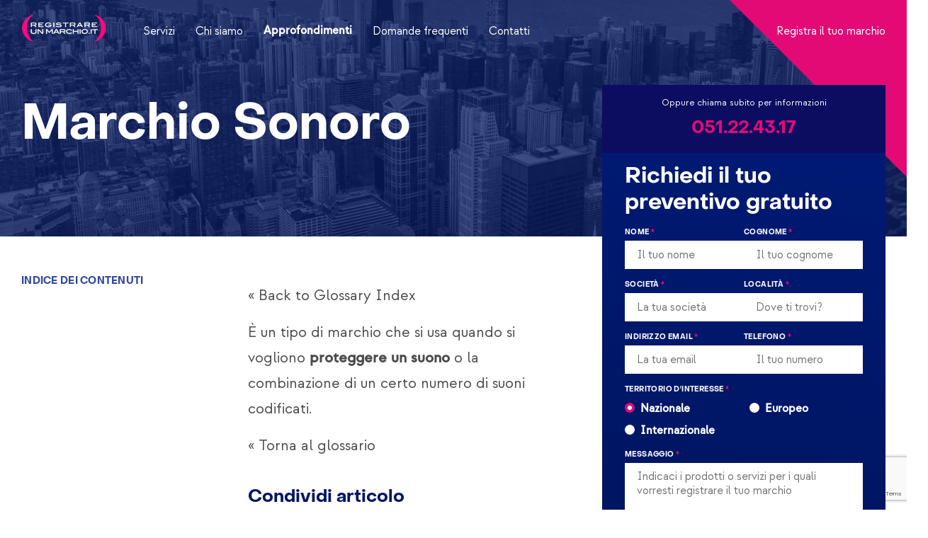

--- FILE ---
content_type: text/html; charset=UTF-8
request_url: https://www.registrareunmarchio.it/glossario-del-marchio/marchio-sonoro/
body_size: 36841
content:
<!DOCTYPE html>
<html class="no-js" dir="ltr" lang="it-IT">
<head>
  	
    <meta charset="UTF-8">
    <meta name="theme-color" content="#000000">
    
    
    <meta name="viewport" content="width=device-width, initial-scale=1.0">
 
	<meta name='robots' content='index, follow, max-image-preview:large, max-snippet:-1, max-video-preview:-1' />

<!-- Google Tag Manager for WordPress by gtm4wp.com -->
<script data-cfasync="false" data-pagespeed-no-defer>
	var gtm4wp_datalayer_name = "dataLayer";
	var dataLayer = dataLayer || [];
</script>
<!-- End Google Tag Manager for WordPress by gtm4wp.com -->
	<!-- This site is optimized with the Yoast SEO Premium plugin v26.5 (Yoast SEO v26.7) - https://yoast.com/wordpress/plugins/seo/ -->
	<title>Marchio Sonoro | Registrare un Marchio</title>
	<meta name="description" content="Marchio Sonoro Esempi: usato per tutelare un suono o la combinazione di un certo numero di suoni codificati, come il jingle del Mc Donald&#039;s." />
	<link rel="canonical" href="https://www.registrareunmarchio.it/glossario-del-marchio/marchio-sonoro/" />
	<meta property="og:locale" content="it_IT" />
	<meta property="og:type" content="article" />
	<meta property="og:title" content="Marchio Sonoro" />
	<meta property="og:description" content="Marchio Sonoro Esempi: usato per tutelare un suono o la combinazione di un certo numero di suoni codificati, come il jingle del Mc Donald&#039;s." />
	<meta property="og:url" content="https://www.registrareunmarchio.it/glossario-del-marchio/marchio-sonoro/" />
	<meta property="og:site_name" content="Registrare un Marchio" />
	<meta property="article:publisher" content="https://www.facebook.com/registrareunmarchio" />
	<meta property="article:modified_time" content="2023-04-05T14:44:39+00:00" />
	<meta name="twitter:card" content="summary_large_image" />
	<meta name="twitter:label1" content="Tempo di lettura stimato" />
	<meta name="twitter:data1" content="1 minuto" />
	<!-- / Yoast SEO Premium plugin. -->


<style id='wp-img-auto-sizes-contain-inline-css' type='text/css'>
img:is([sizes=auto i],[sizes^="auto," i]){contain-intrinsic-size:3000px 1500px}
/*# sourceURL=wp-img-auto-sizes-contain-inline-css */
</style>
<link rel='stylesheet' id='contact-form-7-css' href='https://www.registrareunmarchio.it/wp-content/plugins/contact-form-7/includes/css/styles.css?ver=6.1.4' type='text/css' media='all' />
<link rel='stylesheet' id='vies-checker-css' href='https://www.registrareunmarchio.it/wp-content/plugins/vies-checker/public/css/vies-checker-public.css?ver=1.0.0' type='text/css' media='all' />
<link rel='stylesheet' id='wpcf7-redirect-script-frontend-css' href='https://www.registrareunmarchio.it/wp-content/plugins/wpcf7-redirect/build/assets/frontend-script.css?ver=2c532d7e2be36f6af233' type='text/css' media='all' />
<link rel='stylesheet' id='normalize-css' href='https://www.registrareunmarchio.it/wp-content/themes/registrare-un-marchio-wp-2022/assets/css/normalize.css?ver=1.2.33' type='text/css' media='all' />
<link rel='stylesheet' id='app-css' href='https://www.registrareunmarchio.it/wp-content/themes/registrare-un-marchio-wp-2022/assets/css/app.css?ver=1.2.33' type='text/css' media='all' />
<link rel='stylesheet' id='style-css' href='https://www.registrareunmarchio.it/wp-content/themes/registrare-un-marchio-wp-2022/style.css?ver=1.2.33' type='text/css' media='all' />
<script type="text/javascript" src="https://www.registrareunmarchio.it/wp-includes/js/jquery/jquery.min.js?ver=3.7.1" id="jquery-core-js"></script>
<script type="text/javascript" src="https://www.registrareunmarchio.it/wp-includes/js/jquery/jquery-migrate.min.js?ver=3.4.1" id="jquery-migrate-js"></script>
<script type="text/javascript" src="https://cdn.jsdelivr.net/npm/signature_pad@4.1.5/dist/signature_pad.umd.min.js?ver=1.0.0" id="signature_pad-js"></script>
<script type="text/javascript" src="https://cdn.jsdelivr.net/npm/jquery-validation@1.19.5/dist/jquery.validate.min.js?ver=1.0.0" id="jquery-validate-js"></script>
<script type="text/javascript" id="vies-checker-js-extra">
/* <![CDATA[ */
var vies_checker_object = {"ajaxurl":"https://www.registrareunmarchio.it/wp-admin/admin-ajax.php","nonce":"691281a842"};
//# sourceURL=vies-checker-js-extra
/* ]]> */
</script>
<script type="text/javascript" src="https://www.registrareunmarchio.it/wp-content/plugins/vies-checker/public/js/vies-checker-public.js?ver=1.0.0" id="vies-checker-js"></script>

<!-- Google Tag Manager for WordPress by gtm4wp.com -->
<!-- GTM Container placement set to automatic -->
<script data-cfasync="false" data-pagespeed-no-defer type="text/javascript">
	var dataLayer_content = {"pagePostType":"glossary","pagePostType2":"single-glossary","pagePostAuthor":"Paolo"};
	dataLayer.push( dataLayer_content );
</script>
<script data-cfasync="false" data-pagespeed-no-defer type="text/javascript">
(function(w,d,s,l,i){w[l]=w[l]||[];w[l].push({'gtm.start':
new Date().getTime(),event:'gtm.js'});var f=d.getElementsByTagName(s)[0],
j=d.createElement(s),dl=l!='dataLayer'?'&l='+l:'';j.async=true;j.src=
'//www.googletagmanager.com/gtm.js?id='+i+dl;f.parentNode.insertBefore(j,f);
})(window,document,'script','dataLayer','GTM-W3ZC5SW');
</script>
<!-- End Google Tag Manager for WordPress by gtm4wp.com --><meta name="generator" content="Elementor 3.34.1; features: e_font_icon_svg, additional_custom_breakpoints; settings: css_print_method-external, google_font-enabled, font_display-swap">

<!-- Schema & Structured Data For WP v1.54.1 - -->
<script type="application/ld+json" class="saswp-schema-markup-output">
[{"@context":"https:\/\/schema.org\/","@graph":[{"@context":"https:\/\/schema.org\/","@type":"SiteNavigationElement","@id":"https:\/\/www.registrareunmarchio.it\/#servizi","name":"Servizi","url":"https:\/\/www.registrareunmarchio.it\/servizi\/"},{"@context":"https:\/\/schema.org\/","@type":"SiteNavigationElement","@id":"https:\/\/www.registrareunmarchio.it\/#chi-siamo","name":"Chi siamo","url":"https:\/\/www.registrareunmarchio.it\/gli-avvocati\/"},{"@context":"https:\/\/schema.org\/","@type":"SiteNavigationElement","@id":"https:\/\/www.registrareunmarchio.it\/#approfondimenti","name":"Approfondimenti","url":"https:\/\/www.registrareunmarchio.it\/approfondimenti\/"},{"@context":"https:\/\/schema.org\/","@type":"SiteNavigationElement","@id":"https:\/\/www.registrareunmarchio.it\/#domande-frequenti","name":"Domande frequenti","url":"https:\/\/www.registrareunmarchio.it\/domande-frequenti\/"},{"@context":"https:\/\/schema.org\/","@type":"SiteNavigationElement","@id":"https:\/\/www.registrareunmarchio.it\/#contatti","name":"Contatti","url":"https:\/\/www.registrareunmarchio.it\/contatti\/"}]},

{"@context":"https:\/\/schema.org\/","@type":"Product","@id":"https:\/\/www.registrareunmarchio.it\/glossario-del-marchio\/marchio-sonoro\/#product","url":"https:\/\/www.registrareunmarchio.it\/glossario-del-marchio\/marchio-sonoro\/","name":"Marchio Sonoro","sku":"","description":"","brand":{"@type":"Brand","name":""},"award":"","aggregateRating":{"@type":"AggregateRating","ratingValue":"4.9","reviewCount":"785"},"review":[]},

{"@context":"https:\/\/schema.org\/","@type":"WebPage","@id":"https:\/\/www.registrareunmarchio.it\/glossario-del-marchio\/marchio-sonoro\/#webpage","name":"Marchio Sonoro","url":"https:\/\/www.registrareunmarchio.it\/glossario-del-marchio\/marchio-sonoro\/","lastReviewed":"2023-04-05T14:44:39+00:00","dateCreated":"2023-04-05T14:44:38+00:00","inLanguage":"it-IT","description":"Marchio Sonoro Esempi: usato per tutelare un suono\u00a0o la combinazione di un certo numero di suoni codificati, come il jingle del Mc Donald's.","keywords":"","mainEntity":{"@type":"Article","mainEntityOfPage":"https:\/\/www.registrareunmarchio.it\/glossario-del-marchio\/marchio-sonoro\/","headline":"Marchio Sonoro","description":"Marchio Sonoro Esempi: usato per tutelare un suono\u00a0o la combinazione di un certo numero di suoni codificati, come il jingle del Mc Donald's.","keywords":"","datePublished":"2023-04-05T14:44:38+00:00","dateModified":"2023-04-05T14:44:39+00:00","author":{"@type":"Person","name":"Paolo","url":"https:\/\/www.registrareunmarchio.it\/approfondimenti\/author\/paolo\/","sameAs":[],"image":{"@type":"ImageObject","url":"https:\/\/secure.gravatar.com\/avatar\/9df62701564a778fb9e17ec6e515eaa36cee060c227c5742d62a43e81f00bacb?s=96&d=mm&r=g","height":96,"width":96}},"publisher":{"@type":"Organization","name":"Registrare un Marchio","url":"https:\/\/www.registrareunmarchio.it","logo":{"@type":"ImageObject","url":"https:\/\/www.registrareunmarchio.it\/wp-content\/uploads\/RM_rosa_blu.png","width":6378,"height":6378}}},"reviewedBy":{"@type":"Organization","name":"Registrare un Marchio","url":"https:\/\/www.registrareunmarchio.it","logo":{"@type":"ImageObject","url":"https:\/\/www.registrareunmarchio.it\/wp-content\/uploads\/RM_rosa_blu.png","width":6378,"height":6378}},"publisher":{"@type":"Organization","name":"Registrare un Marchio","url":"https:\/\/www.registrareunmarchio.it","logo":{"@type":"ImageObject","url":"https:\/\/www.registrareunmarchio.it\/wp-content\/uploads\/RM_rosa_blu.png","width":6378,"height":6378}},"speakable":{"@type":"SpeakableSpecification","xpath":["\/html\/head\/title","\/html\/head\/meta[@name='description']\/@content"]}},

{"@context":"https:\/\/schema.org\/","@type":"legalservice","@id":"LocalBusiness","url":"https:\/\/www.registrareunmarchio.it\/","name":"Registrare un Marchio","description":"Registrare un Marchio studio di Avvocati dedito esclusivamente alla tutela e registrazione di marchi, design, brevetti e diritti d\u2019autore.","address":{"@type":"PostalAddress","streetAddress":"Via Santo Stefano 58","addressLocality":"Bologna","addressRegion":"BO","postalCode":"40125","addressCountry":""},"telephone":"+39051224317","openingHours":["Mo-Fr 9-13\r\nMo-Fr 14.30-18.30"],"additionalType":"","priceRange":"","servesCuisine":"","areaServed":[],"founder":[{"@type":"Person","name":"Enrico La Malfa"}],"employee":[{"@type":"Person","name":"H\u00e9l\u00e8ne Regnault de la Mothe"},{"@type":"Person","name":" Elena Conicella"}],"makesOffer":{"@type":"Offer","@id":"#service","itemOffered":{"@type":"Service","name":"Registrazione di Marchi e Brevetti","url":"https:\/\/www.registrareunmarchio.it\/servizi\/","areaServed":[]}},"sameAs":["https:\/\/www.facebook.com\/registrareunmarchio","https:\/\/www.instagram.com\/safetybrand\/","https:\/\/www.linkedin.com\/company\/safety-brand\/","https:\/\/www.youtube.com\/@registrareunmarchioit-safe8978"],"hasMenu":"","hasMap":"https:\/\/goo.gl\/maps\/1o5CLc9AUkDyukP28","review":[]},

{"@context":"https:\/\/schema.org\/","@type":"Organization","@id":"IT03878621204","name":"Registrare un Marchio","url":"https:\/\/www.registrareunmarchio.it","sameAs":["https:\/\/www.registrareunmarchio.it","https:\/\/www.facebook.com\/registrareunmarchio","https:\/\/www.linkedin.com\/company\/safety-brand\/"],"legalName":"Safety Brand","logo":{"@type":"ImageObject","url":"https:\/\/www.registrareunmarchio.it\/wp-content\/uploads\/RM_rosa_blu.png","width":"6378","height":"6378"},"contactPoint":{"@type":"ContactPoint","contactType":"customer support","telephone":"+39051224317","url":"https:\/\/www.registrareunmarchio.it\/contatti\/"},"description":"Registrare un Marchio studio di Avvocati dedito esclusivamente alla tutela e registrazione di marchi, design, brevetti e diritti d\u2019autore.","address":{"streetAddress":"Via Santo Stefano, 58","addressLocality":"Bologna","addressRegion":"BO","addressCountry":"Italy","postalCode":"40125","telephone":"+39051224317","email":"marchi@safetybrand.it"},"founder":"Enrico La Malfa","foundingDate":"2007","review":[]}]
</script>

			<style>
				.e-con.e-parent:nth-of-type(n+4):not(.e-lazyloaded):not(.e-no-lazyload),
				.e-con.e-parent:nth-of-type(n+4):not(.e-lazyloaded):not(.e-no-lazyload) * {
					background-image: none !important;
				}
				@media screen and (max-height: 1024px) {
					.e-con.e-parent:nth-of-type(n+3):not(.e-lazyloaded):not(.e-no-lazyload),
					.e-con.e-parent:nth-of-type(n+3):not(.e-lazyloaded):not(.e-no-lazyload) * {
						background-image: none !important;
					}
				}
				@media screen and (max-height: 640px) {
					.e-con.e-parent:nth-of-type(n+2):not(.e-lazyloaded):not(.e-no-lazyload),
					.e-con.e-parent:nth-of-type(n+2):not(.e-lazyloaded):not(.e-no-lazyload) * {
						background-image: none !important;
					}
				}
			</style>
			<script id='nitro-telemetry-meta' nitro-exclude>window.NPTelemetryMetadata={missReason: (!window.NITROPACK_STATE ? 'Test Mode' : 'hit'),pageType: 'glossary',isEligibleForOptimization: false,}</script><script id='nitro-generic' nitro-exclude>(()=>{window.NitroPack=window.NitroPack||{coreVersion:"na",isCounted:!1};let e=document.createElement("script");if(e.src="https://nitroscripts.com/QQCbuQqBpbXhnIxggwvWrPcxbGyMXBUe",e.async=!0,e.id="nitro-script",document.head.appendChild(e),!window.NitroPack.isCounted){window.NitroPack.isCounted=!0;let t=()=>{navigator.sendBeacon("https://to.getnitropack.com/p",JSON.stringify({siteId:"QQCbuQqBpbXhnIxggwvWrPcxbGyMXBUe",url:window.location.href,isOptimized:!!window.IS_NITROPACK,coreVersion:"na",missReason:window.NPTelemetryMetadata?.missReason||"",pageType:window.NPTelemetryMetadata?.pageType||"",isEligibleForOptimization:!!window.NPTelemetryMetadata?.isEligibleForOptimization}))};(()=>{let e=()=>new Promise(e=>{"complete"===document.readyState?e():window.addEventListener("load",e)}),i=()=>new Promise(e=>{document.prerendering?document.addEventListener("prerenderingchange",e,{once:!0}):e()}),a=async()=>{await i(),await e(),t()};a()})(),window.addEventListener("pageshow",e=>{if(e.persisted){let i=document.prerendering||self.performance?.getEntriesByType?.("navigation")[0]?.activationStart>0;"visible"!==document.visibilityState||i||t()}})}})();</script><link rel="icon" href="https://www.registrareunmarchio.it/wp-content/uploads/cropped-1000r_marchio_registrato-32x32.webp" sizes="32x32" />
<link rel="icon" href="https://www.registrareunmarchio.it/wp-content/uploads/cropped-1000r_marchio_registrato-192x192.webp" sizes="192x192" />
<link rel="apple-touch-icon" href="https://www.registrareunmarchio.it/wp-content/uploads/cropped-1000r_marchio_registrato-180x180.webp" />
<meta name="msapplication-TileImage" content="https://www.registrareunmarchio.it/wp-content/uploads/cropped-1000r_marchio_registrato-270x270.webp" />
		<style type="text/css" id="wp-custom-css">
			.ln-letters a {
    padding: 10px 10px !important;
    font-size: 12px !important;
    font-weight: 500;
}

.bottone_faq a {
	  width: 100%;
    border-radius: 50px;
    color: #fff;
	  box-sizing: border-box;
	  display: inline-block;
	  line-height: 30px; 
	  padding: 15px 30px;
	  text-align: center;
	  margin-bottom: 15px
}

.c-site-footer {
	background-color: white !important;
}

.page-id-3289 .c-post-content img {
    width: 200px;
    text-align: right;
    display: inline-flex
;
}
/* Stile personalizzato per il sottotitolo nella hero */
.c-hero__lead.t-lead.t-lead--big {
font-size: 32px !important;
margin-top: 32px;
line-height: 1.5;
	
}
/* Aumenta dimensione generale del testo della landing */
.c-post-content {
  font-size: 21px !important;
  line-height: 1.75;
}

@media (max-width: 480px) {
  .c-post-content {
    font-size: 16px !important;
  }
}

		</style>
		
            <style>
            .c-trustpilot-container{
margin-top: -20px;
}
.c-hero .trustpilot-widget {
    margin-top: 40px;
    z-index: 1;
}        </style>
        
    
    
    <!-- Google Tag Manager -->
    <script>(function(w,d,s,l,i){w[l]=w[l]||[];w[l].push({'gtm.start':
    new Date().getTime(),event:'gtm.js'});var f=d.getElementsByTagName(s)[0],
    j=d.createElement(s),dl=l!='dataLayer'?'&l='+l:'';j.async=true;j.src=
    'https://sstm.registrareunmarchio.it/utprfc.js?id='+i+dl;f.parentNode.insertBefore(j,f);
    })(window,document,'script','dataLayer','GTM-W3ZC5SW');</script>
    <!-- End Google Tag Manager --> 

</head>
<body class="wp-singular glossary-template-default single single-glossary postid-2621 wp-theme-registrare-un-marchio-wp-2022 elementor-default elementor-kit-2940">

    <svg aria-hidden="true" style="position: absolute; width: 0; height: 0; overflow: hidden" version="1.1" xmlns="http://www.w3.org/2000/svg" xmlns:xlink="http://www.w3.org/1999/xlink">
    <defs>
        <symbol viewBox="0 0 20 20" id="icon-check">
            <path d="M15.646 3.5L8.19 11.7861L4.101 8.10671L2 10.7252L7.266 15.4528L8.431 16.5L9.494 15.3319L18 5.87762L15.646 3.5Z" fill="#E30A76"></path>
        </symbol>
        <symbol viewBox="0 0 16 16" id="icon-arrow-right">
            <path fill-rule="evenodd" clip-rule="evenodd" d="M12.1164 7.32714L8.39256 3.60329L9.33536 2.66048L14.6766 8.0017L9.33536 13.3429L8.39256 12.4001L12.1322 8.66048H1.33984V7.32714H12.1164Z" fill="#E30A76"></path>
        </symbol>
        <symbol viewBox="0 0 24 24" id="icon-chevron">
            <path fill-rule="evenodd" clip-rule="evenodd" d="M14.5586 7.73422L13.1444 6.32001L7.43264 12.0318L13.1444 17.7435L14.5586 16.3293L10.2611 12.0318L14.5586 7.73422Z"></path>
        </symbol>
        <symbol viewBox="0 0 24 24" id="icon-chevron-dx">
            <path fill-rule="evenodd" clip-rule="evenodd" d="M9.44141 7.73422L10.8556 6.32001L16.5674 12.0318L10.8556 17.7435L9.44141 16.3293L13.7389 12.0318L9.44141 7.73422Z"></path>
        </symbol>
        <symbol viewBox="0 0 32 32" id="icon-minus">
            <rect width="32" height="32" rx="16" fill="#E30A76"></rect>
            <path d="M25 15C25.5523 15 26 15.4477 26 16V16C26 16.5523 25.5523 17 25 17L7 17C6.44772 17 6 16.5523 6 16V16C6 15.4477 6.44772 15 7 15L25 15Z" fill="white"></path>
        </symbol>
        <symbol viewBox="0 0 110 110" id="icon-play">
            <circle opacity="0.6" cx="55" cy="55" r="54" stroke="white" stroke-width="2"></circle>
            <circle cx="55.0003" cy="55" r="45.3333" fill="#E30A76"></circle>
            <path fill-rule="evenodd" clip-rule="evenodd" d="M55 12.3333C31.4359 12.3333 12.3333 31.4359 12.3333 55C12.3333 78.5642 31.4359 97.6667 55 97.6667C78.5642 97.6667 97.6667 78.5642 97.6667 55C97.6667 31.4359 78.5642 12.3333 55 12.3333ZM7 55C7 28.4903 28.4903 7 55 7C81.5097 7 103 28.4903 103 55C103 81.5097 81.5097 103 55 103C28.4903 103 7 81.5097 7 55Z" fill="white"></path>
            <path d="M75 55L45 72.3205L45 37.6795L75 55Z" fill="white"></path>
        </symbol>
        <symbol viewBox="0 0 32 32" id="icon-plus">
            <rect width="32" height="32" rx="16" fill="#E30A76"></rect>
            <path fill-rule="evenodd" clip-rule="evenodd" d="M16 6C15.4477 6 15 6.44772 15 7V15H7C6.44772 15 6 15.4477 6 16C6 16.5523 6.44772 17 7 17H15V25C15 25.5523 15.4477 26 16 26C16.5523 26 17 25.5523 17 25V17H25C25.5523 17 26 16.5523 26 16C26 15.4477 25.5523 15 25 15H17V7C17 6.44772 16.5523 6 16 6Z" fill="white"></path>
        </symbol>
    </defs>
</svg>
    <header class="c-site-header" style="background: rgb(25, 0, 78);">
        <div class="c-site-header__content l-container l-container--big u-flex-middle l-desktop-flex u-flex-start">
            <a href="https://www.registrareunmarchio.it" class="c-logo c-site-header__logo">
                <svg width="120" height="40" viewBox="0 0 120 40" fill="none" xmlns="http://www.w3.org/2000/svg" xmlns:xlink="http://www.w3.org/1999/xlink"><path fill="url(#a)" d="M0 0h120v40H0z"/><defs><pattern id="a" patternContentUnits="objectBoundingBox" width="1" height="1"><use xlink:href="#b" transform="scale(.00476 .01429)"/></pattern><image id="b" width="210" height="70" xlink:href="[data-uri]"/></defs></svg>            </a> 

            <a href="#" class="c-toggle j-toggle">
                <span class="c-toggle__item"></span>
                <span class="c-toggle__item"></span>
                <span class="c-toggle__item"></span>
            </a>

                            <nav class="c-site-nav">
                            <ul class="c-site-nav__menu">
                    <li id="menu-item-530" class="j-submenu menu-item menu-item-type-post_type menu-item-object-page menu-item-530"><a href="https://www.registrareunmarchio.it/servizi/">Servizi</a></li>
<li id="menu-item-586" class="menu-item menu-item-type-post_type menu-item-object-page menu-item-586"><a href="https://www.registrareunmarchio.it/gli-avvocati/">Chi siamo</a></li>
<li id="menu-item-585" class="j-submenu menu-item menu-item-type-post_type menu-item-object-page current_page_parent menu-item-585"><a href="https://www.registrareunmarchio.it/approfondimenti/">Approfondimenti</a></li>
<li id="menu-item-2867" class="menu-item menu-item-type-post_type menu-item-object-page menu-item-2867"><a href="https://www.registrareunmarchio.it/domande-frequenti/">Domande frequenti</a></li>
<li id="menu-item-587" class="menu-item menu-item-type-post_type menu-item-object-page menu-item-587"><a href="https://www.registrareunmarchio.it/contatti/">Contatti</a></li>
                </ul>
                <ul class="c-site-nav__menu c-site-nav__menu--countries u-with-submenu">
                    <li id="menu-item-2129" class="menu-item menu-item-type-post_type menu-item-object-page menu-item-2129"><a href="https://www.registrareunmarchio.it/?page_id=2106">Registra il tuo marchio</a></li>
                </ul>
                <ul class="c-site-nav__menu c-site-nav__menu--countries u-extend">
                    <li id="menu-item-2102" class="menu-item menu-item-type-post_type menu-item-object-landing menu-item-2102"><a href="https://www.registrareunmarchio.it/landing/come-registrare-un-marchio-in-italia/">Italiano</a></li>
<li id="menu-item-2101" class="menu-item menu-item-type-post_type menu-item-object-landing menu-item-2101"><a href="https://www.registrareunmarchio.it/landing/registrazione-marchio-europeo/">Europeo</a></li>
<li id="menu-item-2103" class="menu-item menu-item-type-post_type menu-item-object-landing menu-item-2103"><a href="https://www.registrareunmarchio.it/landing/registrazione-marchio-internazionale/">Internazionale</a></li>
                </ul>
            </nav>
        </div>
    </header>

    <main class="l-main">

    
        <div class="l-container l-wide-flex u-flex-start">  
            <section class="c-main-content">       
                <header class="c-hero u-fullwidth">
                    <figure class="c-hero__figure">
                                                    <img src="https://www.registrareunmarchio.it/wp-content/themes/registrare-un-marchio-wp-2022/assets/img/hero.jpg" alt="" />
                                            </figure>
                    <div class="l-container">
                        <h1 class="c-hero__title t-title t-title--1">Marchio Sonoro</h1>

                        
                                                
                                            </div>
                </header>
                                <section class="c-block-content u-pb-0">
                    <div class="l-tablet-flex u-flex-start">
                        <div id="nav-content" class="c-nav u-tablet">
    <h5 class="c-nav__title t-title t-title--6">Indice dei contenuti</h5>
    </div>
                        <section id="main-content" class="c-post-content c-block-content__content">
                            <a href="https://www.registrareunmarchio.it/glossario-del-marchio/" class="cmtt-backlink cmtt-backlink-top">&laquo; Back to Glossary Index</a>
<p>È un tipo di marchio che si usa quando si vogliono <strong>proteggere un suono</strong> o la combinazione di un certo numero di suoni codificati.</p>
<a href="https://www.registrareunmarchio.it/glossario-del-marchio/" class="cmtt-backlink cmtt-backlink-bottom">« Torna al glossario</a>
                            <footer class="c-post-content__footer">
                                <h4 class="c-post-content__title t-title t-title--5">Condividi articolo</h4>
                                <ul class="c-social-share">
                                    <li>
                                        <a href="https://www.linkedin.com/shareArticle?mini=true&url=https://www.registrareunmarchio.it/glossario-del-marchio/marchio-sonoro/&title=Marchio Sonoro&summary=&source=https://www.registrareunmarchio.it/glossario-del-marchio/marchio-sonoro/" target="_blank" class="tastoSocial">
                                            <svg height="48" width="48" viewBox="0 0 72 72" xmlns="http://www.w3.org/2000/svg">
											  <g fill="none" fill-rule="evenodd">
												<path d="M8,72 L64,72 C68.418278,72 72,68.418278 72,64 L72,8 C72,3.581722 68.418278,-8.11624501e-16 64,0 L8,0 C3.581722,8.11624501e-16 -5.41083001e-16,3.581722 0,8 L0,64 C5.41083001e-16,68.418278 3.581722,72 8,72 Z" fill="#007EBB"/>
												<path d="M62,62 L51.315625,62 L51.315625,43.8021149 C51.315625,38.8127542 49.4197917,36.0245323 45.4707031,36.0245323 C41.1746094,36.0245323 38.9300781,38.9261103 38.9300781,43.8021149 L38.9300781,62 L28.6333333,62 L28.6333333,27.3333333 L38.9300781,27.3333333 L38.9300781,32.0029283 C38.9300781,32.0029283 42.0260417,26.2742151 49.3825521,26.2742151 C56.7356771,26.2742151 62,30.7644705 62,40.051212 L62,62 Z M16.349349,22.7940133 C12.8420573,22.7940133 10,19.9296567 10,16.3970067 C10,12.8643566 12.8420573,10 16.349349,10 C19.8566406,10 22.6970052,12.8643566 22.6970052,16.3970067 C22.6970052,19.9296567 19.8566406,22.7940133 16.349349,22.7940133 Z M11.0325521,62 L21.769401,62 L21.769401,27.3333333 L11.0325521,27.3333333 L11.0325521,62 Z" fill="#FFF"/>
											  </g>
											</svg>
                                        </a>
                                    </li>  
                                    <li>
                                        <a href="https://www.facebook.com/sharer.php?u=https://www.registrareunmarchio.it/glossario-del-marchio/marchio-sonoro/" target="_blank" class="tastoSocial">
                                            <svg xmlns="http://www.w3.org/2000/svg" width="48" height="48" viewBox="0 0 48 48"><g fill="none" fill-rule="evenodd" stroke="none" stroke-width="1"><g fill="#4460A0" transform="translate(-200.000000, -160.000000)"><path d="M225.638355,208 L202.649232,208 C201.185673,208 200,206.813592 200,205.350603 L200,162.649211 C200,161.18585 201.185859,160 202.649232,160 L245.350955,160 C246.813955,160 248,161.18585 248,162.649211 L248,205.350603 C248,206.813778 246.813769,208 245.350955,208 L233.119305,208 L233.119305,189.411755 L239.358521,189.411755 L240.292755,182.167586 L233.119305,182.167586 L233.119305,177.542641 C233.119305,175.445287 233.701712,174.01601 236.70929,174.01601 L240.545311,174.014333 L240.545311,167.535091 C239.881886,167.446808 237.604784,167.24957 234.955552,167.24957 C229.424834,167.24957 225.638355,170.625526 225.638355,176.825209 L225.638355,182.167586 L219.383122,182.167586 L219.383122,189.411755 L225.638355,189.411755 L225.638355,208 L225.638355,208 Z"/></g></g></svg>
                                        </a>
                                    </li>                                    
                                    <li>
                                        <a href="https://twitter.com/intent/tweet?url=https://www.registrareunmarchio.it/glossario-del-marchio/marchio-sonoro/&text=Marchio Sonoro" target="_blank" class="tastoSocial">
                                            <svg xmlns="http://www.w3.org/2000/svg" width="48" height="40" viewBox="0 0 48 40"><g fill="none" fill-rule="evenodd" stroke="none" stroke-width="1"><g fill="#00AAEC" transform="translate(-300.000000, -164.000000)"><path d="M348,168.735283 C346.236309,169.538462 344.337383,170.081618 342.345483,170.324305 C344.379644,169.076201 345.940482,167.097147 346.675823,164.739617 C344.771263,165.895269 342.666667,166.736006 340.418384,167.18671 C338.626519,165.224991 336.065504,164 333.231203,164 C327.796443,164 323.387216,168.521488 323.387216,174.097508 C323.387216,174.88913 323.471738,175.657638 323.640782,176.397255 C315.456242,175.975442 308.201444,171.959552 303.341433,165.843265 C302.493397,167.339834 302.008804,169.076201 302.008804,170.925244 C302.008804,174.426869 303.747139,177.518238 306.389857,179.329722 C304.778306,179.280607 303.256911,178.821235 301.9271,178.070061 L301.9271,178.194294 C301.9271,183.08848 305.322064,187.17082 309.8299,188.095341 C309.004402,188.33225 308.133826,188.450704 307.235077,188.450704 C306.601162,188.450704 305.981335,188.390033 305.381229,188.271578 C306.634971,192.28169 310.269414,195.2026 314.580032,195.280607 C311.210424,197.99061 306.961789,199.605634 302.349709,199.605634 C301.555203,199.605634 300.769149,199.559408 300,199.466956 C304.358514,202.327194 309.53689,204 315.095615,204 C333.211481,204 343.114633,188.615385 343.114633,175.270495 C343.114633,174.831347 343.106181,174.392199 343.089276,173.961719 C345.013559,172.537378 346.684275,170.760563 348,168.735283"/></g></g></svg>
                                        </a>
                                    </li>
                                    <li>
                                        <a href="https://wa.me/?text=https://www.registrareunmarchio.it/glossario-del-marchio/marchio-sonoro/">
                                            <svg xmlns="http://www.w3.org/2000/svg" width="48" height="48" viewBox="0 0 48 48"><g fill="none" fill-rule="evenodd" stroke="none" stroke-width="1"><g fill="#67C15E" transform="translate(-700.000000, -360.000000)"><path d="M723.993033,360 C710.762252,360 700,370.765287 700,383.999801 C700,389.248451 701.692661,394.116025 704.570026,398.066947 L701.579605,406.983798 L710.804449,404.035539 C714.598605,406.546975 719.126434,408 724.006967,408 C737.237748,408 748,397.234315 748,384.000199 C748,370.765685 737.237748,360.000398 724.006967,360.000398 L723.993033,360.000398 L723.993033,360 Z M717.29285,372.190836 C716.827488,371.07628 716.474784,371.034071 715.769774,371.005401 C715.529728,370.991464 715.262214,370.977527 714.96564,370.977527 C714.04845,370.977527 713.089462,371.245514 712.511043,371.838033 C711.806033,372.557577 710.056843,374.23638 710.056843,377.679202 C710.056843,381.122023 712.567571,384.451756 712.905944,384.917648 C713.258648,385.382743 717.800808,392.55031 724.853297,395.471492 C730.368379,397.757149 732.00491,397.545307 733.260074,397.27732 C735.093658,396.882308 737.393002,395.527239 737.971421,393.891043 C738.54984,392.25405 738.54984,390.857171 738.380255,390.560912 C738.211068,390.264652 737.745308,390.095816 737.040298,389.742615 C736.335288,389.389811 732.90737,387.696673 732.25849,387.470894 C731.623543,387.231179 731.017259,387.315995 730.537963,387.99333 C729.860819,388.938653 729.198006,389.89831 728.661785,390.476494 C728.238619,390.928051 727.547144,390.984595 726.969123,390.744481 C726.193254,390.420348 724.021298,389.657798 721.340985,387.273388 C719.267356,385.42535 717.856938,383.125756 717.448104,382.434484 C717.038871,381.729275 717.405907,381.319529 717.729948,380.938852 C718.082653,380.501232 718.421026,380.191036 718.77373,379.781688 C719.126434,379.372738 719.323884,379.160897 719.549599,378.681068 C719.789645,378.215575 719.62006,377.735746 719.450874,377.382942 C719.281687,377.030139 717.871269,373.587317 717.29285,372.190836 Z"/></g></g></svg>
                                        </a>
                                    </li>
                                    <li>
                                        <a href="mailto:type%20email%20address%20here?subject=I%20wanted%20to%20share%20this%20post%20with%20you%20from%20Registrare un Marchio&body=Marchio Sonoro - https://www.registrareunmarchio.it/glossario-del-marchio/marchio-sonoro/" title="Email to a friend/colleague">
                                            <svg xmlns="http://www.w3.org/2000/svg" viewBox="0 0 20 20"><path d="M1.574 5.286l7.5 4.029c.252.135.578.199.906.199.328 0 .654-.064.906-.199l7.5-4.029c.489-.263.951-1.286.054-1.286H1.521c-.897 0-.435 1.023.053 1.286zm17.039 2.203l-7.727 4.027c-.34.178-.578.199-.906.199s-.566-.021-.906-.199-7.133-3.739-7.688-4.028C.996 7.284 1 7.523 1 7.707V15c0 .42.566 1 1 1h16c.434 0 1-.58 1-1V7.708c0-.184.004-.423-.387-.219z" fill="#BB001B"/></svg>
                                        </a>
                                    </li>

                                </ul>
								
                                                </footer>
                        </section>
                    </div>
                </section>
            </section>

            <aside class="c-sidebar" id="sidebar">
    <section class="c-form-container">
        <header class="c-form-container__header">
            Oppure chiama subito per informazioni
            <a href="tel:051224317">051.22.43.17</a>
        </header>
        <h2 class="c-form-container__title t-title t-title--4">Richiedi il tuo preventivo gratuito</h2>

        
<div class="wpcf7 no-js" id="wpcf7-f78-p2621-o1" lang="it-IT" dir="ltr" data-wpcf7-id="78">
<div class="screen-reader-response"><p role="status" aria-live="polite" aria-atomic="true"></p> <ul></ul></div>
<form action="/glossario-del-marchio/marchio-sonoro/#wpcf7-f78-p2621-o1" method="post" class="wpcf7-form init" aria-label="Modulo di contatto" novalidate="novalidate" data-status="init">
<fieldset class="hidden-fields-container"><input type="hidden" name="_wpcf7" value="78" /><input type="hidden" name="_wpcf7_version" value="6.1.4" /><input type="hidden" name="_wpcf7_locale" value="it_IT" /><input type="hidden" name="_wpcf7_unit_tag" value="wpcf7-f78-p2621-o1" /><input type="hidden" name="_wpcf7_container_post" value="2621" /><input type="hidden" name="_wpcf7_posted_data_hash" value="" /><input type="hidden" name="_wpcf7_recaptcha_response" value="" />
</fieldset>
<input class="wpcf7-form-control wpcf7-hidden" value="" type="hidden" name="referral-url" />

<div class="c-form__fieldset">
      <div class="c-form-field">
           <label for="your-name">Nome <span>*</span></label>
           <span class="wpcf7-form-control-wrap" data-name="your-name"><input size="40" maxlength="400" class="wpcf7-form-control wpcf7-text wpcf7-validates-as-required" id="your-name" aria-required="true" aria-invalid="false" placeholder="Il tuo nome" value="" type="text" name="your-name" /></span>
       </div>

      <div class="c-form-field">
           <label for="your-surname">Cognome <span>*</span></label>
           <span class="wpcf7-form-control-wrap" data-name="your-surname"><input size="40" maxlength="400" class="wpcf7-form-control wpcf7-text wpcf7-validates-as-required" id="your-surname" aria-required="true" aria-invalid="false" placeholder="Il tuo cognome" value="" type="text" name="your-surname" /></span>
      </div>
</div>
<div class="c-form__fieldset">
      <div class="c-form-field">
          <label for="your-societa">Società <span>*</span></label>
          <span class="wpcf7-form-control-wrap" data-name="your-societa"><input size="40" maxlength="400" class="wpcf7-form-control wpcf7-text wpcf7-validates-as-required" id="your-societa" aria-required="true" aria-invalid="false" placeholder="La tua società" value="" type="text" name="your-societa" /></span>
      </div>

      <div class="c-form-field">
          <label for="your-localita">Località <span>*</span></label>
          <span class="wpcf7-form-control-wrap" data-name="your-localita"><input size="40" maxlength="400" class="wpcf7-form-control wpcf7-text wpcf7-validates-as-required" id="your-localita" aria-required="true" aria-invalid="false" placeholder="Dove ti trovi?" value="" type="text" name="your-localita" /></span>
      </div>
</div>
<div class="c-form__fieldset">
        <div class="c-form-field">
           <label for="your-email">Indirizzo email <span>*</span></label>
           <span class="wpcf7-form-control-wrap" data-name="your-email"><input size="40" maxlength="400" class="wpcf7-form-control wpcf7-email wpcf7-validates-as-required wpcf7-text wpcf7-validates-as-email" id="your-email" aria-required="true" aria-invalid="false" placeholder="La tua email" value="" type="email" name="your-email" /></span>
        </div>

       <div class="c-form-field">
           <label for="your-phone">Telefono <span>*</span></label>
           <span class="wpcf7-form-control-wrap" data-name="your-phone"><input size="40" maxlength="400" class="wpcf7-form-control wpcf7-tel wpcf7-validates-as-required wpcf7-text wpcf7-validates-as-tel" id="your-phone" aria-required="true" aria-invalid="false" placeholder="Il tuo numero" value="" type="tel" name="your-phone" /></span>
       </div>
</div>

    <div class="c-form-field c-form-field--radio">
      <label for="territorio">Territorio d'interesse <span>*</span></label>
      <span class="wpcf7-form-control-wrap" data-name="territorio"><span class="wpcf7-form-control wpcf7-radio" id="territorio"><span class="wpcf7-list-item first"><label><input type="radio" name="territorio" value="Nazionale" checked="checked" /><span class="wpcf7-list-item-label">Nazionale</span></label></span><span class="wpcf7-list-item"><label><input type="radio" name="territorio" value="Europeo" /><span class="wpcf7-list-item-label">Europeo</span></label></span><span class="wpcf7-list-item last"><label><input type="radio" name="territorio" value="Internazionale" /><span class="wpcf7-list-item-label">Internazionale</span></label></span></span></span>
    </div>

   <div class="c-form-field">
      <label for="your-message">Messaggio <span>*</span></label>
      <span class="wpcf7-form-control-wrap" data-name="your-message"><textarea cols="40" rows="10" maxlength="2000" class="wpcf7-form-control wpcf7-textarea wpcf7-validates-as-required c-textarea" id="your-message" aria-required="true" aria-invalid="false" placeholder="Indicaci i prodotti o servizi per i quali vorresti registrare il tuo marchio" name="your-message"></textarea></span>
    </div>

    <div class="c-form-field c-form-field--radio">
      <label for="discutere">TI INTERESSA DISCUTERE TELEFONICAMENTE DELLA TUA RICHIESTA? <span>*</span></label>
     <span class="wpcf7-form-control-wrap" data-name="discussione-telefonica-contatti"><span class="wpcf7-form-control wpcf7-radio"><span class="wpcf7-list-item first"><label><input type="radio" name="discussione-telefonica-contatti" value="Sì, mi interessa" /><span class="wpcf7-list-item-label">Sì, mi interessa</span></label></span><span class="wpcf7-list-item last"><label><input type="radio" name="discussione-telefonica-contatti" value="No" /><span class="wpcf7-list-item-label">No</span></label></span></span></span>

    </div>
    
<div class="c-form-field">
    <span class="wpcf7-form-control-wrap" data-name="privacy-contatti"><span class="wpcf7-form-control wpcf7-acceptance"><span class="wpcf7-list-item"><label><input type="checkbox" name="privacy-contatti" value="1" aria-invalid="false" /><span class="wpcf7-list-item-label">Dichiaro di aver preso visione dell'<a href="https://www.iubenda.com/privacy-policy/908949/legal" target="_blank" style="text-decoration: underline;">informativa sulla privacy</a></span></label></span></span></span>
</div>

     <input class="wpcf7-form-control wpcf7-submit has-spinner c-button" type="submit" value="Richiedi un preventivo gratuito" />

  </div><div class="wpcf7-response-output" aria-hidden="true"></div>
</form>
</div>
    </section>
</aside>

<div class="c-sticky-bar">
    <a href="#sidebar" class="c-button">Richiedi un preventivo gratuito</a>
</div>        </div>
        <section class="c-block-content">
            <div class="l-container">
                <div class="c-trustpilot-container trustpilot-widget" data-locale="it-IT" data-template-id="54ad5defc6454f065c28af8b" data-businessunit-id="5ea172022c77ef0001b59a75" data-style-height="168px" data-style-width="100%" data-theme="light" data-stars="5" data-review-languages="it" data-font-family="Work Sans" data-text-color="#212121">
                    <a href="https://it.trustpilot.com/review/registrareunmarchio.it" target="_blank" rel="noopener">Trustpilot</a>
                </div>
            </div>
        </section>
        
    

<script nitro-exclude>
    var heartbeatData = new FormData(); heartbeatData.append('nitroHeartbeat', '1');
    fetch(location.href, {method: 'POST', body: heartbeatData, credentials: 'omit'});
</script>
<script nitro-exclude>
    document.cookie = 'nitroCachedPage=' + (!window.NITROPACK_STATE ? '0' : '1') + '; path=/; SameSite=Lax';
</script>
    </main>

    <footer class="c-site-footer">
        <div class="l-container">
            <a href="#" class="c-logo">
                
<svg width="120" height="40" viewBox="0 0 120 40" fill="none" xmlns="http://www.w3.org/2000/svg" xmlns:xlink="http://www.w3.org/1999/xlink">
<g clip-path="url(#clip0_348_442)">
<rect width="120" height="40" fill="url(#pattern0)"/>
</g>
<defs>
<pattern id="pattern0" patternContentUnits="objectBoundingBox" width="1" height="1">
<use xlink:href="#image0_348_442" transform="scale(0.0047619 0.0142857)"/>
</pattern>
<clipPath id="clip0_348_442">
<rect width="120" height="40" fill="white"/>
</clipPath>
<image id="image0_348_442" width="210" height="70" xlink:href="[data-uri]"/>
</defs>
</svg>            </a>

            <nav class="c-site-footer__nav l-tablet-flex">
                <ul class="c-site-footer__menu u-flex-1">
                    <li id="menu-item-2134" class="menu-item menu-item-type-custom menu-item-object-custom menu-item-2134"><a href="#">Registrazione marchio</a></li>
<li id="menu-item-2130" class="menu-item menu-item-type-post_type menu-item-object-servizi menu-item-2130"><a href="https://www.registrareunmarchio.it/servizi/registrazione-marchio-italiano/">Registrazione Marchio Italiano</a></li>
<li id="menu-item-2131" class="menu-item menu-item-type-post_type menu-item-object-servizi menu-item-2131"><a href="https://www.registrareunmarchio.it/servizi/registrazione-marchio-europeo/">Registrazione Marchio Europeo</a></li>
<li id="menu-item-2132" class="menu-item menu-item-type-post_type menu-item-object-servizi menu-item-2132"><a href="https://www.registrareunmarchio.it/servizi/registrare-marchio-internazionale/">Registrazione Marchio Internazionale</a></li>
<li id="menu-item-2133" class="menu-item menu-item-type-post_type menu-item-object-servizi menu-item-2133"><a href="https://www.registrareunmarchio.it/servizi/registrazione-marchi-nazionali-esteri/">Registrazione marchi nazionali esteri</a></li>
                </ul>
                <ul class="c-site-footer__menu u-flex-1">
                    <li id="menu-item-2115" class="menu-item menu-item-type-custom menu-item-object-custom menu-item-2115"><a href="#">Link rapidi</a></li>
<li id="menu-item-2119" class="menu-item menu-item-type-post_type menu-item-object-page menu-item-2119"><a href="https://www.registrareunmarchio.it/servizi/">Servizi</a></li>
<li id="menu-item-2118" class="menu-item menu-item-type-post_type menu-item-object-page menu-item-2118"><a href="https://www.registrareunmarchio.it/gli-avvocati/">Chi siamo</a></li>
<li id="menu-item-2120" class="menu-item menu-item-type-post_type menu-item-object-page current_page_parent menu-item-2120"><a href="https://www.registrareunmarchio.it/approfondimenti/">Approfondimenti</a></li>
<li id="menu-item-2116" class="menu-item menu-item-type-post_type menu-item-object-page menu-item-2116"><a href="https://www.registrareunmarchio.it/domande-frequenti-marchi/">Domande frequenti Marchio</a></li>
<li id="menu-item-2117" class="menu-item menu-item-type-post_type menu-item-object-page menu-item-2117"><a href="https://www.registrareunmarchio.it/contatti/">Contatti</a></li>
                </ul>
                <ul class="c-site-footer__menu u-flex-1">
                    <li id="menu-item-2125" class="menu-item menu-item-type-custom menu-item-object-custom menu-item-2125"><a href="#">Policies</a></li>
<li id="menu-item-2250" class="menu-item menu-item-type-custom menu-item-object-custom menu-item-2250"><a target="_blank" href="https://www.iubenda.com/privacy-policy/908949/legal">Privacy Policy</a></li>
<li id="menu-item-2251" class="menu-item menu-item-type-custom menu-item-object-custom menu-item-2251"><a target="_blank" href="#">Cookie Policy</a></li>
                </ul>
                <ul class="c-site-footer__menu u-flex-1">
                    <li id="menu-item-2121" class="menu-item menu-item-type-custom menu-item-object-custom menu-item-2121"><a href="#">Contatti</a></li>
<li id="menu-item-2122" class="menu-item menu-item-type-custom menu-item-object-custom menu-item-2122"><a href="tel:051224317">051224317</a></li>
<li id="menu-item-2123" class="menu-item menu-item-type-custom menu-item-object-custom menu-item-2123"><a href="mailto:marchi@safetybrand.it">marchi@safetybrand.it</a></li>
<li id="menu-item-2124" class="menu-item menu-item-type-custom menu-item-object-custom menu-item-2124"><a target="_blank" href="https://it.trustpilot.com/review/registrareunmarchio.it">Trustpilot</a></li>
                </ul>
            </nav>

            <div class="c-site-footer__copyrights">
                <p>Safety Brand Srl società di Avvocati regolarmente iscritta all&#8217;Albo degli Avvocati di Bologna al n 017</p>
<p>Sede legale Via Santo Stefano 58, 40125 Bologna IVA/CF: IT03878621204. Rea: 553025 Ass. RC Professionale e Infortuni ex DM 22.09.2016 n. ICNF000001.103438. Capitale sociale 10.000 Euro interamente versato</p>
            </div>
        </div>
    </footer>

	<script type="speculationrules">
{"prefetch":[{"source":"document","where":{"and":[{"href_matches":"/*"},{"not":{"href_matches":["/wp-*.php","/wp-admin/*","/wp-content/uploads/*","/wp-content/*","/wp-content/plugins/*","/wp-content/themes/registrare-un-marchio-wp-2022/*","/*\\?(.+)"]}},{"not":{"selector_matches":"a[rel~=\"nofollow\"]"}},{"not":{"selector_matches":".no-prefetch, .no-prefetch a"}}]},"eagerness":"conservative"}]}
</script>
			<script>
				const lazyloadRunObserver = () => {
					const lazyloadBackgrounds = document.querySelectorAll( `.e-con.e-parent:not(.e-lazyloaded)` );
					const lazyloadBackgroundObserver = new IntersectionObserver( ( entries ) => {
						entries.forEach( ( entry ) => {
							if ( entry.isIntersecting ) {
								let lazyloadBackground = entry.target;
								if( lazyloadBackground ) {
									lazyloadBackground.classList.add( 'e-lazyloaded' );
								}
								lazyloadBackgroundObserver.unobserve( entry.target );
							}
						});
					}, { rootMargin: '200px 0px 200px 0px' } );
					lazyloadBackgrounds.forEach( ( lazyloadBackground ) => {
						lazyloadBackgroundObserver.observe( lazyloadBackground );
					} );
				};
				const events = [
					'DOMContentLoaded',
					'elementor/lazyload/observe',
				];
				events.forEach( ( event ) => {
					document.addEventListener( event, lazyloadRunObserver );
				} );
			</script>
			<link rel='stylesheet' id='cmtooltip-css' href='https://www.registrareunmarchio.it/wp-content/plugins/enhanced-tooltipglossary/assets/css/tooltip.min.css?ver=4.5.2' type='text/css' media='all' />
<style id='cmtooltip-inline-css' type='text/css'>
#tt {
				z-index: 1500;
		}

					#tt #ttcont div.glossaryItemTitle {
			color: #000000 !important;
			}
		
					#tt #ttcont div.glossaryItemTitle {
			background-color: #transparent !important;
			padding: 0 !important;
			margin: 0px !important;
			border-top: 10px solid transparent;
			border-bottom: 10px solid transparent;
			}
		
					#tt #ttcont div.glossaryItemTitle {
			font-size: 13px !important;
			}
		
		#tt #ttcont div.glossaryItemBody {
		padding: 0;
					font-size: 13px;
				}
		#tt #ttcont .mobile-link{
					font-size: 13px;
				}

		.mobile-link a.glossaryLink {
		color: #fff !important;
		}
		.mobile-link:before{content: "Term link:  "}

		
		
		.tiles ul.glossaryList li {
		min-width: 85px !important;
		width:85px !important;
		}
		.tiles ul.glossaryList span { min-width:85px; width:85px;  }
		.cm-glossary.tiles.big ul.glossaryList a { min-width:179px; width:179px }
		.cm-glossary.tiles.big ul.glossaryList span { min-width:179px; width:179px; }

				span.glossaryLink, a.glossaryLink {
		border-bottom: dotted 1px #000000;					color: #000000 !important;
				}
		span.glossaryLink.temporary, a.glossaryLink.temporary {
		border-bottom: dotted 1px #eeff11;		}
		span.glossaryLink:hover, a.glossaryLink:hover {
		border-bottom: solid 1px #333333;					color:#333333 !important;
				}

				.glossaryList .glossary-link-title {
		font-weight: normal !important;
		}

		
					#tt #tt-btn-close{ color: #222 !important}
		
		.cm-glossary.grid ul.glossaryList li[class^='ln']  { width: 200px !important}

					#tt #tt-btn-close{
			direction: rtl;
			font-size: 20px !important
			}
		
		
					#tt #ttcont glossaryItemBody * {color: #ffffff}
		

		
					#tt #ttcont a{color: #2EA3F2 !important}
		
		
		
					#ttcont {
			box-shadow: 0px 0px 20px #666666;
			-moz-box-shadow: 0px 0px 20px #666666;
			-webkit-box-shadow: 0px 0px 20px #666666;
			}
					.cm-glossary.term-carousel .slick-slide,
			.cm-glossary.tiles-with-definition ul > li { height: 250px !important}
					.cm-glossary.tiles-with-definition ul {
			grid-template-columns: repeat(auto-fill, 220px) !important;
			}
		
		.glossary-search-wrapper {
		display: inline-block;
				}


		
		input.glossary-search-term {
				outline: none;
																}


		
		
		button.glossary-search.button {
		outline: none;
												}
/*# sourceURL=cmtooltip-inline-css */
</style>
<link rel='stylesheet' id='dashicons-css' href='https://www.registrareunmarchio.it/wp-includes/css/dashicons.min.css?ver=6.9' type='text/css' media='all' />
<script type="text/javascript" src="https://www.registrareunmarchio.it/wp-content/plugins/svg-support/vendor/DOMPurify/DOMPurify.min.js?ver=2.5.8" id="bodhi-dompurify-library-js"></script>
<script type="text/javascript" src="https://www.registrareunmarchio.it/wp-includes/js/dist/hooks.min.js?ver=dd5603f07f9220ed27f1" id="wp-hooks-js"></script>
<script type="text/javascript" src="https://www.registrareunmarchio.it/wp-includes/js/dist/i18n.min.js?ver=c26c3dc7bed366793375" id="wp-i18n-js"></script>
<script type="text/javascript" id="wp-i18n-js-after">
/* <![CDATA[ */
wp.i18n.setLocaleData( { 'text direction\u0004ltr': [ 'ltr' ] } );
//# sourceURL=wp-i18n-js-after
/* ]]> */
</script>
<script type="text/javascript" src="https://www.registrareunmarchio.it/wp-content/plugins/contact-form-7/includes/swv/js/index.js?ver=6.1.4" id="swv-js"></script>
<script type="text/javascript" id="contact-form-7-js-translations">
/* <![CDATA[ */
( function( domain, translations ) {
	var localeData = translations.locale_data[ domain ] || translations.locale_data.messages;
	localeData[""].domain = domain;
	wp.i18n.setLocaleData( localeData, domain );
} )( "contact-form-7", {"translation-revision-date":"2026-01-14 20:31:08+0000","generator":"GlotPress\/4.0.3","domain":"messages","locale_data":{"messages":{"":{"domain":"messages","plural-forms":"nplurals=2; plural=n != 1;","lang":"it"},"This contact form is placed in the wrong place.":["Questo modulo di contatto \u00e8 posizionato nel posto sbagliato."],"Error:":["Errore:"]}},"comment":{"reference":"includes\/js\/index.js"}} );
//# sourceURL=contact-form-7-js-translations
/* ]]> */
</script>
<script type="text/javascript" id="contact-form-7-js-before">
/* <![CDATA[ */
var wpcf7 = {
    "api": {
        "root": "https:\/\/www.registrareunmarchio.it\/wp-json\/",
        "namespace": "contact-form-7\/v1"
    },
    "cached": 1
};
//# sourceURL=contact-form-7-js-before
/* ]]> */
</script>
<script type="text/javascript" src="https://www.registrareunmarchio.it/wp-content/plugins/contact-form-7/includes/js/index.js?ver=6.1.4" id="contact-form-7-js"></script>
<script type="text/javascript" id="bodhi_svg_inline-js-extra">
/* <![CDATA[ */
var svgSettings = {"skipNested":""};
//# sourceURL=bodhi_svg_inline-js-extra
/* ]]> */
</script>
<script type="text/javascript" src="https://www.registrareunmarchio.it/wp-content/plugins/svg-support/js/min/svgs-inline-min.js" id="bodhi_svg_inline-js"></script>
<script type="text/javascript" id="bodhi_svg_inline-js-after">
/* <![CDATA[ */
cssTarget={"Bodhi":"img.style-svg","ForceInlineSVG":"style-svg"};ForceInlineSVGActive="false";frontSanitizationEnabled="on";
//# sourceURL=bodhi_svg_inline-js-after
/* ]]> */
</script>
<script type="text/javascript" id="wpcf7-redirect-script-js-extra">
/* <![CDATA[ */
var wpcf7r = {"ajax_url":"https://www.registrareunmarchio.it/wp-admin/admin-ajax.php"};
//# sourceURL=wpcf7-redirect-script-js-extra
/* ]]> */
</script>
<script type="text/javascript" src="https://www.registrareunmarchio.it/wp-content/plugins/wpcf7-redirect/build/assets/frontend-script.js?ver=2c532d7e2be36f6af233" id="wpcf7-redirect-script-js"></script>
<script type="text/javascript" src="https://www.registrareunmarchio.it/wp-content/themes/registrare-un-marchio-wp-2022/assets/js/scrollnav.min.js?ver=1.0" id="scrollnav-js"></script>
<script type="text/javascript" id="siteScripts-js-extra">
/* <![CDATA[ */
var php_vars = {"home":"https://www.registrareunmarchio.it"};
//# sourceURL=siteScripts-js-extra
/* ]]> */
</script>
<script type="text/javascript" src="https://www.registrareunmarchio.it/wp-content/themes/registrare-un-marchio-wp-2022/assets/js/scripts.js?ver=1.0" id="siteScripts-js"></script>
<script type="text/javascript" src="https://www.google.com/recaptcha/api.js?render=6LevBZYgAAAAAKeIVvQ1KxGh9WS8NEYwzHHfTCTg&amp;ver=3.0" id="google-recaptcha-js"></script>
<script type="text/javascript" src="https://www.registrareunmarchio.it/wp-includes/js/dist/vendor/wp-polyfill.min.js?ver=3.15.0" id="wp-polyfill-js"></script>
<script type="text/javascript" id="wpcf7-recaptcha-js-before">
/* <![CDATA[ */
var wpcf7_recaptcha = {
    "sitekey": "6LevBZYgAAAAAKeIVvQ1KxGh9WS8NEYwzHHfTCTg",
    "actions": {
        "homepage": "homepage",
        "contactform": "contactform"
    }
};
//# sourceURL=wpcf7-recaptcha-js-before
/* ]]> */
</script>
<script type="text/javascript" src="https://www.registrareunmarchio.it/wp-content/plugins/contact-form-7/modules/recaptcha/index.js?ver=6.1.4" id="wpcf7-recaptcha-js"></script>
<script type="text/javascript" src="https://www.registrareunmarchio.it/wp-content/plugins/enhanced-tooltipglossary/assets/js/modernizr.min.js?ver=4.5.2" id="cm-modernizr-js-js"></script>
<script type="text/javascript" src="https://www.registrareunmarchio.it/wp-content/plugins/enhanced-tooltipglossary/assets/js/purify.min.js?ver=4.5.2" id="cm-purify-js-js"></script>
<script type="text/javascript" id="tooltip-frontend-js-js-extra">
/* <![CDATA[ */
var cmtt_data = {"cmtooltip":{"placement":"horizontal","clickable":false,"close_on_moveout":true,"only_on_button":false,"touch_anywhere":false,"delay":0,"timer":0,"minw":200,"maxw":400,"top":5,"left":25,"endalpha":95,"zIndex":1500,"borderStyle":"none","borderWidth":"0px","borderColor":"#000000","background":"#666666","foreground":"#ffffff","fontSize":"13px","padding":"2px 12px 3px 7px","borderRadius":"6px","tooltipDisplayanimation":"no_animation","tooltipHideanimation":"no_animation","toolip_dom_move":false,"link_whole_tt":false,"close_button":true,"close_button_mobile":true,"close_symbol":"dashicons-no"},"ajaxurl":"https://www.registrareunmarchio.it/wp-admin/admin-ajax.php","post_id":"2621","mobile_disable_tooltips":"0","desktop_disable_tooltips":"0","tooltip_on_click":"0","exclude_ajax":"cmttst_event_save","cmtooltip_definitions":[]};
//# sourceURL=tooltip-frontend-js-js-extra
/* ]]> */
</script>
<script type="text/javascript" src="https://www.registrareunmarchio.it/wp-content/plugins/enhanced-tooltipglossary/assets/js/tooltip.min.js?ver=4.5.2" id="tooltip-frontend-js-js"></script>
    <script>
        document.addEventListener('DOMContentLoaded', function() {
            const banner = document.querySelector('.c-news-banner');
            const closeBtn = banner.querySelector('.c-news-banner__close');

            // Function to get cookie value
            function getCookie(name) {
                const match = document.cookie.match(new RegExp('(^| )' + name + '=([^;]+)'));
                return match ? match[2] : null;
            }

            // Function to set cookie
            function setCookie(name, value, days) {
                const date = new Date();
                date.setTime(date.getTime() + (days * 24 * 60 * 60 * 1000));
                document.cookie = name + '=' + value + ';expires=' + date.toUTCString() + ';path=/';
            }

            // Check if the banner should be shown
            const closedCount = parseInt(getCookie('newsBannerClosedCount') || '0');
            if (closedCount >= 1) {
                banner.style.display = 'none';
                return;
            }

            setTimeout(() => {
                banner.classList.add('c-news-banner--glow');
            }, 2000);

            // Add scroll event listener
            window.addEventListener('scroll', function() {
                if (window.innerWidth > 768) { // Only apply for desktop
                    if (window.scrollY >= 200) {
                        banner.classList.add('c-news-banner--sticky');
                    } else {
                        banner.classList.remove('c-news-banner--sticky');
                    }
                }
            });

            closeBtn.addEventListener('click', function() {
                banner.style.display = 'none';
                const currentCount = parseInt(getCookie('newsBannerClosedCount') || '0');
                setCookie('newsBannerClosedCount', currentCount + 1, 30); // Cookie expires in 30 days
            });
        });
    </script>
<div id="tt" role="tooltip" aria-label="Tooltip content" class="cmtt"></div>
    <!-- TrustBox script -->
    <script type="text/javascript" src="//widget.trustpilot.com/bootstrap/v5/tp.widget.bootstrap.min.js" async></script>
    <!-- End TrustBox script -->
	
    <script>
        document.addEventListener( 'wpcf7submit', function( event ) {
            var status = event.detail.status;  
            console.log(status);  
            if( status === 'validation_failed'){
                jQuery('.wpcf7-submit').val("Richiedi un preventivo gratuito");
                jQuery('.wpcf7-submit').removeClass("u-disabled");
            }    
        }, false );

        jQuery('.wpcf7-submit').on('click',function(){
            jQuery(this).val("Invio in corso...");
            jQuery(this).addClass("u-disabled");
        });
    </script>
	
<script>
jQuery(document).ready(function($) {
    $('a[href="#sidebar"]').on('click', function(e) {
        if (window.innerWidth > 768) {
            setTimeout(function() {
                requestAnimationFrame(function() {
                    let $input = $('#your-name');
                    if ($input.length) {
                        $input.focus();

                        $input
                            .css({
                                transition: 'background-color 0.5s ease',
                                backgroundColor: '#ffffcc'
                            })
                            .delay(1000)
                            .queue(function(next) {
                                $(this).css('background-color', '');
                                next();
                            });
                    }
                });
            }, 600); // tempo per consentire lo scroll dell’ancora
        }
    });
});
</script>

	<a href='#' class='iubenda-cs-preferences-link'>  Le tue preferenze relative alla privacy</a>   

</body>
</html>

--- FILE ---
content_type: text/html; charset=utf-8
request_url: https://www.google.com/recaptcha/api2/anchor?ar=1&k=6LevBZYgAAAAAKeIVvQ1KxGh9WS8NEYwzHHfTCTg&co=aHR0cHM6Ly93d3cucmVnaXN0cmFyZXVubWFyY2hpby5pdDo0NDM.&hl=en&v=PoyoqOPhxBO7pBk68S4YbpHZ&size=invisible&anchor-ms=20000&execute-ms=30000&cb=idbjnxh7dbmf
body_size: 48768
content:
<!DOCTYPE HTML><html dir="ltr" lang="en"><head><meta http-equiv="Content-Type" content="text/html; charset=UTF-8">
<meta http-equiv="X-UA-Compatible" content="IE=edge">
<title>reCAPTCHA</title>
<style type="text/css">
/* cyrillic-ext */
@font-face {
  font-family: 'Roboto';
  font-style: normal;
  font-weight: 400;
  font-stretch: 100%;
  src: url(//fonts.gstatic.com/s/roboto/v48/KFO7CnqEu92Fr1ME7kSn66aGLdTylUAMa3GUBHMdazTgWw.woff2) format('woff2');
  unicode-range: U+0460-052F, U+1C80-1C8A, U+20B4, U+2DE0-2DFF, U+A640-A69F, U+FE2E-FE2F;
}
/* cyrillic */
@font-face {
  font-family: 'Roboto';
  font-style: normal;
  font-weight: 400;
  font-stretch: 100%;
  src: url(//fonts.gstatic.com/s/roboto/v48/KFO7CnqEu92Fr1ME7kSn66aGLdTylUAMa3iUBHMdazTgWw.woff2) format('woff2');
  unicode-range: U+0301, U+0400-045F, U+0490-0491, U+04B0-04B1, U+2116;
}
/* greek-ext */
@font-face {
  font-family: 'Roboto';
  font-style: normal;
  font-weight: 400;
  font-stretch: 100%;
  src: url(//fonts.gstatic.com/s/roboto/v48/KFO7CnqEu92Fr1ME7kSn66aGLdTylUAMa3CUBHMdazTgWw.woff2) format('woff2');
  unicode-range: U+1F00-1FFF;
}
/* greek */
@font-face {
  font-family: 'Roboto';
  font-style: normal;
  font-weight: 400;
  font-stretch: 100%;
  src: url(//fonts.gstatic.com/s/roboto/v48/KFO7CnqEu92Fr1ME7kSn66aGLdTylUAMa3-UBHMdazTgWw.woff2) format('woff2');
  unicode-range: U+0370-0377, U+037A-037F, U+0384-038A, U+038C, U+038E-03A1, U+03A3-03FF;
}
/* math */
@font-face {
  font-family: 'Roboto';
  font-style: normal;
  font-weight: 400;
  font-stretch: 100%;
  src: url(//fonts.gstatic.com/s/roboto/v48/KFO7CnqEu92Fr1ME7kSn66aGLdTylUAMawCUBHMdazTgWw.woff2) format('woff2');
  unicode-range: U+0302-0303, U+0305, U+0307-0308, U+0310, U+0312, U+0315, U+031A, U+0326-0327, U+032C, U+032F-0330, U+0332-0333, U+0338, U+033A, U+0346, U+034D, U+0391-03A1, U+03A3-03A9, U+03B1-03C9, U+03D1, U+03D5-03D6, U+03F0-03F1, U+03F4-03F5, U+2016-2017, U+2034-2038, U+203C, U+2040, U+2043, U+2047, U+2050, U+2057, U+205F, U+2070-2071, U+2074-208E, U+2090-209C, U+20D0-20DC, U+20E1, U+20E5-20EF, U+2100-2112, U+2114-2115, U+2117-2121, U+2123-214F, U+2190, U+2192, U+2194-21AE, U+21B0-21E5, U+21F1-21F2, U+21F4-2211, U+2213-2214, U+2216-22FF, U+2308-230B, U+2310, U+2319, U+231C-2321, U+2336-237A, U+237C, U+2395, U+239B-23B7, U+23D0, U+23DC-23E1, U+2474-2475, U+25AF, U+25B3, U+25B7, U+25BD, U+25C1, U+25CA, U+25CC, U+25FB, U+266D-266F, U+27C0-27FF, U+2900-2AFF, U+2B0E-2B11, U+2B30-2B4C, U+2BFE, U+3030, U+FF5B, U+FF5D, U+1D400-1D7FF, U+1EE00-1EEFF;
}
/* symbols */
@font-face {
  font-family: 'Roboto';
  font-style: normal;
  font-weight: 400;
  font-stretch: 100%;
  src: url(//fonts.gstatic.com/s/roboto/v48/KFO7CnqEu92Fr1ME7kSn66aGLdTylUAMaxKUBHMdazTgWw.woff2) format('woff2');
  unicode-range: U+0001-000C, U+000E-001F, U+007F-009F, U+20DD-20E0, U+20E2-20E4, U+2150-218F, U+2190, U+2192, U+2194-2199, U+21AF, U+21E6-21F0, U+21F3, U+2218-2219, U+2299, U+22C4-22C6, U+2300-243F, U+2440-244A, U+2460-24FF, U+25A0-27BF, U+2800-28FF, U+2921-2922, U+2981, U+29BF, U+29EB, U+2B00-2BFF, U+4DC0-4DFF, U+FFF9-FFFB, U+10140-1018E, U+10190-1019C, U+101A0, U+101D0-101FD, U+102E0-102FB, U+10E60-10E7E, U+1D2C0-1D2D3, U+1D2E0-1D37F, U+1F000-1F0FF, U+1F100-1F1AD, U+1F1E6-1F1FF, U+1F30D-1F30F, U+1F315, U+1F31C, U+1F31E, U+1F320-1F32C, U+1F336, U+1F378, U+1F37D, U+1F382, U+1F393-1F39F, U+1F3A7-1F3A8, U+1F3AC-1F3AF, U+1F3C2, U+1F3C4-1F3C6, U+1F3CA-1F3CE, U+1F3D4-1F3E0, U+1F3ED, U+1F3F1-1F3F3, U+1F3F5-1F3F7, U+1F408, U+1F415, U+1F41F, U+1F426, U+1F43F, U+1F441-1F442, U+1F444, U+1F446-1F449, U+1F44C-1F44E, U+1F453, U+1F46A, U+1F47D, U+1F4A3, U+1F4B0, U+1F4B3, U+1F4B9, U+1F4BB, U+1F4BF, U+1F4C8-1F4CB, U+1F4D6, U+1F4DA, U+1F4DF, U+1F4E3-1F4E6, U+1F4EA-1F4ED, U+1F4F7, U+1F4F9-1F4FB, U+1F4FD-1F4FE, U+1F503, U+1F507-1F50B, U+1F50D, U+1F512-1F513, U+1F53E-1F54A, U+1F54F-1F5FA, U+1F610, U+1F650-1F67F, U+1F687, U+1F68D, U+1F691, U+1F694, U+1F698, U+1F6AD, U+1F6B2, U+1F6B9-1F6BA, U+1F6BC, U+1F6C6-1F6CF, U+1F6D3-1F6D7, U+1F6E0-1F6EA, U+1F6F0-1F6F3, U+1F6F7-1F6FC, U+1F700-1F7FF, U+1F800-1F80B, U+1F810-1F847, U+1F850-1F859, U+1F860-1F887, U+1F890-1F8AD, U+1F8B0-1F8BB, U+1F8C0-1F8C1, U+1F900-1F90B, U+1F93B, U+1F946, U+1F984, U+1F996, U+1F9E9, U+1FA00-1FA6F, U+1FA70-1FA7C, U+1FA80-1FA89, U+1FA8F-1FAC6, U+1FACE-1FADC, U+1FADF-1FAE9, U+1FAF0-1FAF8, U+1FB00-1FBFF;
}
/* vietnamese */
@font-face {
  font-family: 'Roboto';
  font-style: normal;
  font-weight: 400;
  font-stretch: 100%;
  src: url(//fonts.gstatic.com/s/roboto/v48/KFO7CnqEu92Fr1ME7kSn66aGLdTylUAMa3OUBHMdazTgWw.woff2) format('woff2');
  unicode-range: U+0102-0103, U+0110-0111, U+0128-0129, U+0168-0169, U+01A0-01A1, U+01AF-01B0, U+0300-0301, U+0303-0304, U+0308-0309, U+0323, U+0329, U+1EA0-1EF9, U+20AB;
}
/* latin-ext */
@font-face {
  font-family: 'Roboto';
  font-style: normal;
  font-weight: 400;
  font-stretch: 100%;
  src: url(//fonts.gstatic.com/s/roboto/v48/KFO7CnqEu92Fr1ME7kSn66aGLdTylUAMa3KUBHMdazTgWw.woff2) format('woff2');
  unicode-range: U+0100-02BA, U+02BD-02C5, U+02C7-02CC, U+02CE-02D7, U+02DD-02FF, U+0304, U+0308, U+0329, U+1D00-1DBF, U+1E00-1E9F, U+1EF2-1EFF, U+2020, U+20A0-20AB, U+20AD-20C0, U+2113, U+2C60-2C7F, U+A720-A7FF;
}
/* latin */
@font-face {
  font-family: 'Roboto';
  font-style: normal;
  font-weight: 400;
  font-stretch: 100%;
  src: url(//fonts.gstatic.com/s/roboto/v48/KFO7CnqEu92Fr1ME7kSn66aGLdTylUAMa3yUBHMdazQ.woff2) format('woff2');
  unicode-range: U+0000-00FF, U+0131, U+0152-0153, U+02BB-02BC, U+02C6, U+02DA, U+02DC, U+0304, U+0308, U+0329, U+2000-206F, U+20AC, U+2122, U+2191, U+2193, U+2212, U+2215, U+FEFF, U+FFFD;
}
/* cyrillic-ext */
@font-face {
  font-family: 'Roboto';
  font-style: normal;
  font-weight: 500;
  font-stretch: 100%;
  src: url(//fonts.gstatic.com/s/roboto/v48/KFO7CnqEu92Fr1ME7kSn66aGLdTylUAMa3GUBHMdazTgWw.woff2) format('woff2');
  unicode-range: U+0460-052F, U+1C80-1C8A, U+20B4, U+2DE0-2DFF, U+A640-A69F, U+FE2E-FE2F;
}
/* cyrillic */
@font-face {
  font-family: 'Roboto';
  font-style: normal;
  font-weight: 500;
  font-stretch: 100%;
  src: url(//fonts.gstatic.com/s/roboto/v48/KFO7CnqEu92Fr1ME7kSn66aGLdTylUAMa3iUBHMdazTgWw.woff2) format('woff2');
  unicode-range: U+0301, U+0400-045F, U+0490-0491, U+04B0-04B1, U+2116;
}
/* greek-ext */
@font-face {
  font-family: 'Roboto';
  font-style: normal;
  font-weight: 500;
  font-stretch: 100%;
  src: url(//fonts.gstatic.com/s/roboto/v48/KFO7CnqEu92Fr1ME7kSn66aGLdTylUAMa3CUBHMdazTgWw.woff2) format('woff2');
  unicode-range: U+1F00-1FFF;
}
/* greek */
@font-face {
  font-family: 'Roboto';
  font-style: normal;
  font-weight: 500;
  font-stretch: 100%;
  src: url(//fonts.gstatic.com/s/roboto/v48/KFO7CnqEu92Fr1ME7kSn66aGLdTylUAMa3-UBHMdazTgWw.woff2) format('woff2');
  unicode-range: U+0370-0377, U+037A-037F, U+0384-038A, U+038C, U+038E-03A1, U+03A3-03FF;
}
/* math */
@font-face {
  font-family: 'Roboto';
  font-style: normal;
  font-weight: 500;
  font-stretch: 100%;
  src: url(//fonts.gstatic.com/s/roboto/v48/KFO7CnqEu92Fr1ME7kSn66aGLdTylUAMawCUBHMdazTgWw.woff2) format('woff2');
  unicode-range: U+0302-0303, U+0305, U+0307-0308, U+0310, U+0312, U+0315, U+031A, U+0326-0327, U+032C, U+032F-0330, U+0332-0333, U+0338, U+033A, U+0346, U+034D, U+0391-03A1, U+03A3-03A9, U+03B1-03C9, U+03D1, U+03D5-03D6, U+03F0-03F1, U+03F4-03F5, U+2016-2017, U+2034-2038, U+203C, U+2040, U+2043, U+2047, U+2050, U+2057, U+205F, U+2070-2071, U+2074-208E, U+2090-209C, U+20D0-20DC, U+20E1, U+20E5-20EF, U+2100-2112, U+2114-2115, U+2117-2121, U+2123-214F, U+2190, U+2192, U+2194-21AE, U+21B0-21E5, U+21F1-21F2, U+21F4-2211, U+2213-2214, U+2216-22FF, U+2308-230B, U+2310, U+2319, U+231C-2321, U+2336-237A, U+237C, U+2395, U+239B-23B7, U+23D0, U+23DC-23E1, U+2474-2475, U+25AF, U+25B3, U+25B7, U+25BD, U+25C1, U+25CA, U+25CC, U+25FB, U+266D-266F, U+27C0-27FF, U+2900-2AFF, U+2B0E-2B11, U+2B30-2B4C, U+2BFE, U+3030, U+FF5B, U+FF5D, U+1D400-1D7FF, U+1EE00-1EEFF;
}
/* symbols */
@font-face {
  font-family: 'Roboto';
  font-style: normal;
  font-weight: 500;
  font-stretch: 100%;
  src: url(//fonts.gstatic.com/s/roboto/v48/KFO7CnqEu92Fr1ME7kSn66aGLdTylUAMaxKUBHMdazTgWw.woff2) format('woff2');
  unicode-range: U+0001-000C, U+000E-001F, U+007F-009F, U+20DD-20E0, U+20E2-20E4, U+2150-218F, U+2190, U+2192, U+2194-2199, U+21AF, U+21E6-21F0, U+21F3, U+2218-2219, U+2299, U+22C4-22C6, U+2300-243F, U+2440-244A, U+2460-24FF, U+25A0-27BF, U+2800-28FF, U+2921-2922, U+2981, U+29BF, U+29EB, U+2B00-2BFF, U+4DC0-4DFF, U+FFF9-FFFB, U+10140-1018E, U+10190-1019C, U+101A0, U+101D0-101FD, U+102E0-102FB, U+10E60-10E7E, U+1D2C0-1D2D3, U+1D2E0-1D37F, U+1F000-1F0FF, U+1F100-1F1AD, U+1F1E6-1F1FF, U+1F30D-1F30F, U+1F315, U+1F31C, U+1F31E, U+1F320-1F32C, U+1F336, U+1F378, U+1F37D, U+1F382, U+1F393-1F39F, U+1F3A7-1F3A8, U+1F3AC-1F3AF, U+1F3C2, U+1F3C4-1F3C6, U+1F3CA-1F3CE, U+1F3D4-1F3E0, U+1F3ED, U+1F3F1-1F3F3, U+1F3F5-1F3F7, U+1F408, U+1F415, U+1F41F, U+1F426, U+1F43F, U+1F441-1F442, U+1F444, U+1F446-1F449, U+1F44C-1F44E, U+1F453, U+1F46A, U+1F47D, U+1F4A3, U+1F4B0, U+1F4B3, U+1F4B9, U+1F4BB, U+1F4BF, U+1F4C8-1F4CB, U+1F4D6, U+1F4DA, U+1F4DF, U+1F4E3-1F4E6, U+1F4EA-1F4ED, U+1F4F7, U+1F4F9-1F4FB, U+1F4FD-1F4FE, U+1F503, U+1F507-1F50B, U+1F50D, U+1F512-1F513, U+1F53E-1F54A, U+1F54F-1F5FA, U+1F610, U+1F650-1F67F, U+1F687, U+1F68D, U+1F691, U+1F694, U+1F698, U+1F6AD, U+1F6B2, U+1F6B9-1F6BA, U+1F6BC, U+1F6C6-1F6CF, U+1F6D3-1F6D7, U+1F6E0-1F6EA, U+1F6F0-1F6F3, U+1F6F7-1F6FC, U+1F700-1F7FF, U+1F800-1F80B, U+1F810-1F847, U+1F850-1F859, U+1F860-1F887, U+1F890-1F8AD, U+1F8B0-1F8BB, U+1F8C0-1F8C1, U+1F900-1F90B, U+1F93B, U+1F946, U+1F984, U+1F996, U+1F9E9, U+1FA00-1FA6F, U+1FA70-1FA7C, U+1FA80-1FA89, U+1FA8F-1FAC6, U+1FACE-1FADC, U+1FADF-1FAE9, U+1FAF0-1FAF8, U+1FB00-1FBFF;
}
/* vietnamese */
@font-face {
  font-family: 'Roboto';
  font-style: normal;
  font-weight: 500;
  font-stretch: 100%;
  src: url(//fonts.gstatic.com/s/roboto/v48/KFO7CnqEu92Fr1ME7kSn66aGLdTylUAMa3OUBHMdazTgWw.woff2) format('woff2');
  unicode-range: U+0102-0103, U+0110-0111, U+0128-0129, U+0168-0169, U+01A0-01A1, U+01AF-01B0, U+0300-0301, U+0303-0304, U+0308-0309, U+0323, U+0329, U+1EA0-1EF9, U+20AB;
}
/* latin-ext */
@font-face {
  font-family: 'Roboto';
  font-style: normal;
  font-weight: 500;
  font-stretch: 100%;
  src: url(//fonts.gstatic.com/s/roboto/v48/KFO7CnqEu92Fr1ME7kSn66aGLdTylUAMa3KUBHMdazTgWw.woff2) format('woff2');
  unicode-range: U+0100-02BA, U+02BD-02C5, U+02C7-02CC, U+02CE-02D7, U+02DD-02FF, U+0304, U+0308, U+0329, U+1D00-1DBF, U+1E00-1E9F, U+1EF2-1EFF, U+2020, U+20A0-20AB, U+20AD-20C0, U+2113, U+2C60-2C7F, U+A720-A7FF;
}
/* latin */
@font-face {
  font-family: 'Roboto';
  font-style: normal;
  font-weight: 500;
  font-stretch: 100%;
  src: url(//fonts.gstatic.com/s/roboto/v48/KFO7CnqEu92Fr1ME7kSn66aGLdTylUAMa3yUBHMdazQ.woff2) format('woff2');
  unicode-range: U+0000-00FF, U+0131, U+0152-0153, U+02BB-02BC, U+02C6, U+02DA, U+02DC, U+0304, U+0308, U+0329, U+2000-206F, U+20AC, U+2122, U+2191, U+2193, U+2212, U+2215, U+FEFF, U+FFFD;
}
/* cyrillic-ext */
@font-face {
  font-family: 'Roboto';
  font-style: normal;
  font-weight: 900;
  font-stretch: 100%;
  src: url(//fonts.gstatic.com/s/roboto/v48/KFO7CnqEu92Fr1ME7kSn66aGLdTylUAMa3GUBHMdazTgWw.woff2) format('woff2');
  unicode-range: U+0460-052F, U+1C80-1C8A, U+20B4, U+2DE0-2DFF, U+A640-A69F, U+FE2E-FE2F;
}
/* cyrillic */
@font-face {
  font-family: 'Roboto';
  font-style: normal;
  font-weight: 900;
  font-stretch: 100%;
  src: url(//fonts.gstatic.com/s/roboto/v48/KFO7CnqEu92Fr1ME7kSn66aGLdTylUAMa3iUBHMdazTgWw.woff2) format('woff2');
  unicode-range: U+0301, U+0400-045F, U+0490-0491, U+04B0-04B1, U+2116;
}
/* greek-ext */
@font-face {
  font-family: 'Roboto';
  font-style: normal;
  font-weight: 900;
  font-stretch: 100%;
  src: url(//fonts.gstatic.com/s/roboto/v48/KFO7CnqEu92Fr1ME7kSn66aGLdTylUAMa3CUBHMdazTgWw.woff2) format('woff2');
  unicode-range: U+1F00-1FFF;
}
/* greek */
@font-face {
  font-family: 'Roboto';
  font-style: normal;
  font-weight: 900;
  font-stretch: 100%;
  src: url(//fonts.gstatic.com/s/roboto/v48/KFO7CnqEu92Fr1ME7kSn66aGLdTylUAMa3-UBHMdazTgWw.woff2) format('woff2');
  unicode-range: U+0370-0377, U+037A-037F, U+0384-038A, U+038C, U+038E-03A1, U+03A3-03FF;
}
/* math */
@font-face {
  font-family: 'Roboto';
  font-style: normal;
  font-weight: 900;
  font-stretch: 100%;
  src: url(//fonts.gstatic.com/s/roboto/v48/KFO7CnqEu92Fr1ME7kSn66aGLdTylUAMawCUBHMdazTgWw.woff2) format('woff2');
  unicode-range: U+0302-0303, U+0305, U+0307-0308, U+0310, U+0312, U+0315, U+031A, U+0326-0327, U+032C, U+032F-0330, U+0332-0333, U+0338, U+033A, U+0346, U+034D, U+0391-03A1, U+03A3-03A9, U+03B1-03C9, U+03D1, U+03D5-03D6, U+03F0-03F1, U+03F4-03F5, U+2016-2017, U+2034-2038, U+203C, U+2040, U+2043, U+2047, U+2050, U+2057, U+205F, U+2070-2071, U+2074-208E, U+2090-209C, U+20D0-20DC, U+20E1, U+20E5-20EF, U+2100-2112, U+2114-2115, U+2117-2121, U+2123-214F, U+2190, U+2192, U+2194-21AE, U+21B0-21E5, U+21F1-21F2, U+21F4-2211, U+2213-2214, U+2216-22FF, U+2308-230B, U+2310, U+2319, U+231C-2321, U+2336-237A, U+237C, U+2395, U+239B-23B7, U+23D0, U+23DC-23E1, U+2474-2475, U+25AF, U+25B3, U+25B7, U+25BD, U+25C1, U+25CA, U+25CC, U+25FB, U+266D-266F, U+27C0-27FF, U+2900-2AFF, U+2B0E-2B11, U+2B30-2B4C, U+2BFE, U+3030, U+FF5B, U+FF5D, U+1D400-1D7FF, U+1EE00-1EEFF;
}
/* symbols */
@font-face {
  font-family: 'Roboto';
  font-style: normal;
  font-weight: 900;
  font-stretch: 100%;
  src: url(//fonts.gstatic.com/s/roboto/v48/KFO7CnqEu92Fr1ME7kSn66aGLdTylUAMaxKUBHMdazTgWw.woff2) format('woff2');
  unicode-range: U+0001-000C, U+000E-001F, U+007F-009F, U+20DD-20E0, U+20E2-20E4, U+2150-218F, U+2190, U+2192, U+2194-2199, U+21AF, U+21E6-21F0, U+21F3, U+2218-2219, U+2299, U+22C4-22C6, U+2300-243F, U+2440-244A, U+2460-24FF, U+25A0-27BF, U+2800-28FF, U+2921-2922, U+2981, U+29BF, U+29EB, U+2B00-2BFF, U+4DC0-4DFF, U+FFF9-FFFB, U+10140-1018E, U+10190-1019C, U+101A0, U+101D0-101FD, U+102E0-102FB, U+10E60-10E7E, U+1D2C0-1D2D3, U+1D2E0-1D37F, U+1F000-1F0FF, U+1F100-1F1AD, U+1F1E6-1F1FF, U+1F30D-1F30F, U+1F315, U+1F31C, U+1F31E, U+1F320-1F32C, U+1F336, U+1F378, U+1F37D, U+1F382, U+1F393-1F39F, U+1F3A7-1F3A8, U+1F3AC-1F3AF, U+1F3C2, U+1F3C4-1F3C6, U+1F3CA-1F3CE, U+1F3D4-1F3E0, U+1F3ED, U+1F3F1-1F3F3, U+1F3F5-1F3F7, U+1F408, U+1F415, U+1F41F, U+1F426, U+1F43F, U+1F441-1F442, U+1F444, U+1F446-1F449, U+1F44C-1F44E, U+1F453, U+1F46A, U+1F47D, U+1F4A3, U+1F4B0, U+1F4B3, U+1F4B9, U+1F4BB, U+1F4BF, U+1F4C8-1F4CB, U+1F4D6, U+1F4DA, U+1F4DF, U+1F4E3-1F4E6, U+1F4EA-1F4ED, U+1F4F7, U+1F4F9-1F4FB, U+1F4FD-1F4FE, U+1F503, U+1F507-1F50B, U+1F50D, U+1F512-1F513, U+1F53E-1F54A, U+1F54F-1F5FA, U+1F610, U+1F650-1F67F, U+1F687, U+1F68D, U+1F691, U+1F694, U+1F698, U+1F6AD, U+1F6B2, U+1F6B9-1F6BA, U+1F6BC, U+1F6C6-1F6CF, U+1F6D3-1F6D7, U+1F6E0-1F6EA, U+1F6F0-1F6F3, U+1F6F7-1F6FC, U+1F700-1F7FF, U+1F800-1F80B, U+1F810-1F847, U+1F850-1F859, U+1F860-1F887, U+1F890-1F8AD, U+1F8B0-1F8BB, U+1F8C0-1F8C1, U+1F900-1F90B, U+1F93B, U+1F946, U+1F984, U+1F996, U+1F9E9, U+1FA00-1FA6F, U+1FA70-1FA7C, U+1FA80-1FA89, U+1FA8F-1FAC6, U+1FACE-1FADC, U+1FADF-1FAE9, U+1FAF0-1FAF8, U+1FB00-1FBFF;
}
/* vietnamese */
@font-face {
  font-family: 'Roboto';
  font-style: normal;
  font-weight: 900;
  font-stretch: 100%;
  src: url(//fonts.gstatic.com/s/roboto/v48/KFO7CnqEu92Fr1ME7kSn66aGLdTylUAMa3OUBHMdazTgWw.woff2) format('woff2');
  unicode-range: U+0102-0103, U+0110-0111, U+0128-0129, U+0168-0169, U+01A0-01A1, U+01AF-01B0, U+0300-0301, U+0303-0304, U+0308-0309, U+0323, U+0329, U+1EA0-1EF9, U+20AB;
}
/* latin-ext */
@font-face {
  font-family: 'Roboto';
  font-style: normal;
  font-weight: 900;
  font-stretch: 100%;
  src: url(//fonts.gstatic.com/s/roboto/v48/KFO7CnqEu92Fr1ME7kSn66aGLdTylUAMa3KUBHMdazTgWw.woff2) format('woff2');
  unicode-range: U+0100-02BA, U+02BD-02C5, U+02C7-02CC, U+02CE-02D7, U+02DD-02FF, U+0304, U+0308, U+0329, U+1D00-1DBF, U+1E00-1E9F, U+1EF2-1EFF, U+2020, U+20A0-20AB, U+20AD-20C0, U+2113, U+2C60-2C7F, U+A720-A7FF;
}
/* latin */
@font-face {
  font-family: 'Roboto';
  font-style: normal;
  font-weight: 900;
  font-stretch: 100%;
  src: url(//fonts.gstatic.com/s/roboto/v48/KFO7CnqEu92Fr1ME7kSn66aGLdTylUAMa3yUBHMdazQ.woff2) format('woff2');
  unicode-range: U+0000-00FF, U+0131, U+0152-0153, U+02BB-02BC, U+02C6, U+02DA, U+02DC, U+0304, U+0308, U+0329, U+2000-206F, U+20AC, U+2122, U+2191, U+2193, U+2212, U+2215, U+FEFF, U+FFFD;
}

</style>
<link rel="stylesheet" type="text/css" href="https://www.gstatic.com/recaptcha/releases/PoyoqOPhxBO7pBk68S4YbpHZ/styles__ltr.css">
<script nonce="v5wLmczyRkgetnPwPI-tJg" type="text/javascript">window['__recaptcha_api'] = 'https://www.google.com/recaptcha/api2/';</script>
<script type="text/javascript" src="https://www.gstatic.com/recaptcha/releases/PoyoqOPhxBO7pBk68S4YbpHZ/recaptcha__en.js" nonce="v5wLmczyRkgetnPwPI-tJg">
      
    </script></head>
<body><div id="rc-anchor-alert" class="rc-anchor-alert"></div>
<input type="hidden" id="recaptcha-token" value="[base64]">
<script type="text/javascript" nonce="v5wLmczyRkgetnPwPI-tJg">
      recaptcha.anchor.Main.init("[\x22ainput\x22,[\x22bgdata\x22,\x22\x22,\[base64]/[base64]/MjU1Ong/[base64]/[base64]/[base64]/[base64]/[base64]/[base64]/[base64]/[base64]/[base64]/[base64]/[base64]/[base64]/[base64]/[base64]/[base64]\\u003d\x22,\[base64]\\u003d\x22,\x22eBVAw44DwpPDlMO0wptKT08hw7UNSFjDqcKuVzkTeFlATlZtRhppwrFOwqLCsgYUw44Sw48gwr0ew7Yyw6kkwq8Hw53DsATCvDNWw7rDiGlVAyQgQnQGwrF9P3cnS2fCiMO9w7/[base64]/VSjDuiDCnWEUUm4vTMOSw7zDgMKnc8KOw7YvA8KoIsK9wrAewogRbMKow70Qwo7CrkoyUUUgwqHCvXjDucK0NU3CpMKwwrEIwpfCtw/[base64]/w6TDiCxtwrrDqwZ6HGPCqX/DnMOEVkthw5DDosO+w4E4wrDDu0PClnTCr0DDrmInAyLCl8Kkw75vN8KNJy5Iw70kw7EuwqjDkx8UEsO+w4vDnMK+wprDnMKlNsK6D8OZD8OKb8K+FsK+w6nClcOhbsKYf2Nhwq/CtsKxJ8KHWcO1eRXDsBvCtMOmworDgcOcODJZw6TDoMOBwqlCw6/CmcOuwq7Do8KHLGLDtFXCpFLDk0LCo8KnI3DDnEYVQMOUw4w9LcOJdMOtw4sSw6/Dm0PDmjo5w7TCj8Ojw6EXVsKPOSoQHMO2BlLCjyzDnsOSSBsecMKzfCcOwptdfGHDpUEOPknChcOSwqI/W3zCrV/CvVLDqg4Dw7dbw7zDsMKcwonCl8KFw6PDsWvCq8K+DXDCjcOuLcKFwok7G8KqUsOsw4Uhw4Y7ITzDmhTDhHUNc8KDJHbCmBzDnU0aeypKw70Nw6twwoMfw7XDmHXDmMK3w7QTcsKoGVzChgcJwr/DgMOXTntbScOGB8OIc1TDqsKFMixxw5kHAsKcYcKlAEpvPcONw5XDglFhwqspwoTCtmfCsSjCsSAGRkrCu8OCwoDClsOMQ23CpcOacCQ2G1ELw7bCt8KDTcKXGQrCrcOkPwFvSyRew4w/XcKIwrLCu8ObwqlJUcOCDn8ywozCigZXWMKewoDCogoDYT5ew4XDsMOEd8Olw5HCgSZQN8K9dHTDg1jChnAGwrgIT8OdUsOaw4zCkhzCmXQ3HMOTwp45UMODw43DksKpwopbBlgLwqvCgMOsZARyQg7CuSI3W8OwR8KcC3Z7w5/[base64]/Cs8OvK0zDsS/CgVfCmcOvwp7Dkw/CsXIIw6YaOcO+RsOcw7nDuyHDhC/DrSHCiidwBAY0wrQYwqfCnAQ1H8OqL8Oaw41sfTQXw6oacGPDiizDtcO0wr7Dj8KWwrMZwo5rw6dKfsOawosqwq7Dt8Oew6oFw7bCvcK4VsO/LsOGA8OqaAomwrEfw7x4PcKDwrQjXjbDs8KWPsOURRnCn8KywpbDuH3CgMKQw7lOw4kQwrd1woXCnxtmO8KBbxp6W8KVwqFEHzJYwoTCowvCmWZ+w7LDgGvDnlLComhmw70/w7zDtmRWdGfDkW7ClMK0w754wrlBK8K1wo7Dt3LDpMKXwqtew5bCicOLw4bChAbDksO1w708YcK7bAvCj8Oqw4lfRnluw6AvEcOuwqbCjCbDqsO2wpnDjUvCscOQSg/DtmbCsGLChjY9Y8KyI8KQS8KscMKow5ZmYsKcS0NKwphSG8Kiw6nDjDEgB2djXVghw4fDnMKqwqcSXsOCFio5fTR/[base64]/Ch8OaPcK7dxczQ8OFwqYTw4JzDMOOTFIMwrbCgEE9AcKeDFvDuF3DiMK7w5vCq3tdXsKTN8KzBiLDo8O0Hw3Ck8OiW0XCocKdY2fDoMK/CS7ChDLDtFrCjATDlVrDjDEDwqvCmsOZZ8KHw70zwoxrwrDCssKvPF9vAwZ1wrjCm8Khw7gMwqzCuUrCozMAKn/CqcKrdR/[base64]/[base64]/CrGnDgcORdFfDn29KDwhjaMO5WsO4dmfDgClww506JxLDosKJw6/ChcOEMSFYwoTDuXNyEDHCusK5w63CocOcw6vCm8KTw6/DpMKmwpBAXTLCr8KxBCY5VMOuwpMLw6/DvcKKw6XDvUPCl8KpwrrCsMOcwotfdMOeL23DqMO0WsKOesKFw4HDoxMWwodMw4F3T8KwKUzDqsKvw4HDo07DpcKJw43CrcOwTTgTw6LChMK0wo3DlW57w6cHVsKNw4YPJsOTwq5TwolFVVxJf1LDvmBcaHBRw7xGwpvDoMKywqzDujgVwp1cwrAVJ0ohwo/DqsObcMO9fMOtV8KAdl4YwrFew77Dh0DClwHCjmUyCcKgwrt7I8OFwqp4wo7Cm1LDqk0XwovDg8Kew7TCjcOYIcO/[base64]/CiWpjwq/CqmVRLwzDhcO4SncEaTYiwpDDqWB/CjAPwphPLMO4wp0LSsKlwqgSw5t6WMOuwqTDgFIbwrLDgW7CjsOOc3zDrsKlYMOHT8KGwp7DtMKJKn4Bw53Dg1YvFcKQwrtTWz/DqzIbw54LH09Tw6bCrXJDwrfDrcOrfcKNwpjCrgTDo1gjw77DqAxsciR3QV7DhhJwCMO0UCfDj8OYwqsKYmtOwqMJwqwyJ1HCpsKJenlGNVAZw5vCv8ODTSzClnfDkl02csOrbcK1woQQwqDChcOdw5/CqsOcw4srL8K7wo1XOMKtwrbCsV7CoMKAwrzCkFQRw6jCn2jCjTPCmcOWIHrDpDNwwrLCjiEvwpvDm8KEw7fChS7CiMO5wpRWwqDDuQvCusK3dl46w5/Doh7Dm8KEQ8KvTMOtDzLCuw9vacKPZ8OlGQnCgcOhw5YsJk/DsWIGWMKXw4fDqMKyM8OEP8OGHcKxw4PCoWLDojzDk8KsUMKJwqd/wrvDvRF6VWzDugrDr0xzfG1PwrrDnELCmsOsJBPCvcK9PcOGCcKiMjjDj8KMw6fDscKKLWHCkn7DijIxw63Ck8OXw6/Cq8K/wrstfgfCocKnwrl9K8O/wr/DjAPDg8OpwpnDimguScOXw5AMDsKnwojCs3RrSXDDvVUew5zDnsKPw7EsWzzCjTZ4w7nCn3AHImLDo2l2EsOVwqRnLcOlbi4sw57Ct8Kpw6bDgMOmw6LDhl/DlsOQwpTCkUzDkcOcw5vCgMK+w6dhNCHCgsKow47DlsKDABU4IUjDr8OCw7I8XcOrc8OYw5tMX8KNw5dhwoTCi8OTw5PChcK6wrzCmGPDoQjChXzCm8OUfcKZM8OsWcOVwrXDosOPalnCjV5lwp99wo8Hw5rDhsKBwrlbwpXCg1AZVFQpwqMxw6bDri/DqEdhwpXChxloJ3bDgSoBwoHCnwvDs8O4b2FGHcObw6PChcK+w6YjEsKjw6zDkRvCnDrDuHBhw6NhS2c9w6ZFw7ABw5ATM8KgNiTDvMObfCnDoGzDsi7Dp8K/[base64]/DucKrI8KFwrcpQB3Dt8OuwrAgZMKHwqrDtwRYH8OmJ8Kcwq/[base64]/JMKbw5HCnGoRf0DDssOzUBYOw7QIw6fCr8KHEcKvwqthw7LCmcO0GVkkVMOFBcK3w5jCr1TCn8OXw5rCvMOIEsOgwq7DosKKFS/CmMKaBcO7wooAVyUEG8KMw797JsO4wpbCuSnDkcKTRwvCiCvDi8K6NMKRw57DicKHw5Abw6M/w4gqw7QDwrnCn1REw5PCnsOBdXl1wpsTwr1dwpQUwpMCHcKEwrfCvzt8H8KPOMOOw6LDjMKWCQLCj1XCocOmB8KaXn7ClsOkwrbDksOlQzzDm1Eawpwbw43ChFYJwpZvdS/[base64]/Dm8OiUDJ8P8KON1XCnBcvw57Cu8KdI8KOw5PDqFjCoRPDpHDDvw7CrcOPw7rDtcK5w4QqwqPDilfDqMK4OjNuw7MdwpfDjcOkwrnCosOtwop9wpHDv8KhLn/CvmHCjmMiEcO3R8ORG3onMAjDm3ocw7kvw7PDqEgUwqw+w5ZmHzLDs8KuwrXDnsONSMOkMMOaaQDDl1HCnxTCkcKBMiTCmsKZDigFwrDClVHCvsKTwrPDgjzCjAE/[base64]/BsKnwqw5ai7Dm1k+ZcOrw5Bww4jDkcOyZMKTw7vCsRxRAkbDnsKvwqXDqx/Dn8KifsOWcMKEYTfCuMKywpnDv8Kaw4HCs8Ojd1HDnDE8w4AaT8KxIMK5dwTCgQ8QeBhWwqnCmVNfbB99Z8KTAsKEwoQmwpx3a8KRAirDjHrDgMOARFXDgk1CFcK0w4XCnVjDncO8w4YnW0DCuMOSwqjCrUcsw7XCqQPDjsOKwo/[base64]/CgHsCQj7Dm3nDgCZvwpfDvMKxZhHDmjYpFcKwworCr0nCmcO+wpZZwplpA2gIHV5+w5XDkMKJwpNNNDnDuwPDssK2w6/DtwvDmcOuPwLDsMK3f8KhYcKxwoTChSjCpMKxw6/CkQTDo8O/w4jDtMOTw4pHwqgLfMOVYhPCrcKjw4LCp3zCtsOmw4/DnC9BJcOPw7nCjivCtVTDl8KBHUHCugLCvsOOGyzCi1o3bMKbworDmiprcQPDsMKnw7oWcFEZwqzDrjTDiWlaCmNIw4HDtwc8Yk1vLgbCn1ZYwobDgH/CgC7Ds8OlwpzDnlkXwoBgZsO5w6XDh8KWwqDCh15Pw5h2w6nDqMKkQ3AbwoLDnMOOwqPCoF/ClcOxOklbwqVxEj9Ow7nCnxcmw5kFw4kcZcKTS3YBwr5vLcO4w5QHL8KpwprDosO7wooXw67CucOzXsKiw7jDkMOgG8OOYMK+w5pHwpnDojNpD07CrTw7RgHDkMKiw4/[base64]/Cm8Kzw4vDiSkIwr7Cr8OVw7pkKcK4wo47w7/DhnnDncKSwrbCqF8Tw7tfwq3CggbDq8KkwoREJcOnwofCo8K+UF7DmUJYwprDpDJ4U8KZw4k6AhnCl8KUQDrDqcOdTsKQSsORHMK4en/CrcOBw5/Cl8Kowo3DuChlwqo7w4thwps9d8KCwoElH2HDksO7Z1rCqgcpBgIjEivDvcKJwpnCv8O6wrLCtlXDhUg/HRDDm39xSMOIw4bDuMOTw43DocK2C8KtWBbDusOgw4kXw4Q6U8K7XMKaasKPw6IYJQ8QNsOdfcOLw7bCgVEXfijCosOAPypWcsKHRMO2UiJ8PsOewoRSw5hJCULCrWYMwpLDmSlUcBJ/w6fDiMKPwooXLQ/Dm8Knw7Q7Qxh1wrsLw4h6f8KRczTDgcOWwofDixgvFMOuwrYHwokBVMKeJcO6wpY/F2w7NMKhwrjClCjChwAbwr5Vw7bCiMK+w7F+aWLCkkp0w4Qlwo3Dk8KtPV45wq/DhF4gJlw6w7vCmcOfNcOQw63CvsOxwonDrcO+wq8PwoEaERlfFsOAwq3DlFY7w7/DlMKjW8K1w7zDs8KQwrTDpMOHwpfDisKjw7jDkgrDqDDCl8KOwpokYcOewpR2NnDDjVVeGhLCp8OjfMKtF8OCw7DDhm5dXsKWcW7Dk8KrAcOYwoFQw54gwo1kL8OawqdScsKbcTRRwqhUw7XDpxzCm08oNn7CkHjDkiBNw7Eawp7Ch2dJw57DhMK9wroVCF/CvWzDo8O0HnrDmsOsw7YcMMOawoDDhzAlw5MBwrjCjMOow4stw5cbZkTDiWs4wpUjw6nDnMORWXrCllQzAGvCncOjwqEAw7HCsQbDusONwq7DncKjHwEUwpBjwqImIcODBsKrw47DvsOLwoPCnMOuw6gIXErCl3lqKDNPw6tke8K5w7djw7Npwp3Ds8O3d8OXBW/Cqz7Dvx/CpMOzTxhMw7jCm8KWTh3CpgQWw6vCqMO5wqPDoHZNwpoyATPCrcO/[base64]/[base64]/wppNw4HDsMKDwpHCv8O4wrjCj8OwwpDDlMOvw4EPTVFpbH/Dv8ONDz5OwqsGw4wUwpnCpz3CrsOJCF3CgVHCmAjCoTM7ZHHDvjR9TjUUwqctw58sSzDCvMOhw7rDlMK1MhVawpNsHMK9wocYwpkPDsO8w5TCq08xw49vw7PDjywwwo16wqPDgW3Ds13ClsKOwrvDmsKMasOSw7bDqS94wp0dw55XwptDOsOAw5ZoVkVqNS/Dt0vCj8Ofw7LCqBTDrcKrOA/[base64]/HsOlfTHClHU9wp8BNl4hOkPDjsOBwpAAd8Kcw4LDucOPw5p7AzZdOMOAwrdBwpt5OhtUfxHDhMK2XmnCt8OBw7A0VS/[base64]/DiyNoPcKwwrgpwogTw6vCtFMxakjCtcOvCggVw7rDs8OmwrvCuCzDjsK4PD1eYU9xwpYuwqfCuRfCq0g4wpBNWXTCpMKVasOsdsKJwr/DqMKkw57CnAfCh3MUw7vDncKEwpheQcKbK07Cs8OGWwPDiykKwqlMwppzWlHCo1Qnw4HClcK3wqMVw7gqwr/DsXhvWMOLwrsbwp1CwowUcgrCpHvDrAFiw5zCmcKKw4LCjnsqwrFAOkHDpTnDkMKsXsKtwpPDuhzCp8Otwp8Dwowcw5BBI0vDpHsvKsOJwrlTVWnDnsKZwotYw68vT8OwWsKAYBFtwqsTw4VPwrBUw45cw44uw7fDs8KPEMK1c8OZwpR7X8KjWsKIwrt/[base64]/CiAoxwqzDgsOQw5Z8BsKpV8OdQTfCjShvSiQJNsOzY8KRw50pBG/DoDzCklnDtcOIw77DvVwIwqDDlnzCuT/ClcOlFcOpXcOqwq3Dt8ObS8Kcw6zCvMKOAcK9w5FiwpY/XcKbGcKpd8Ocw4smdFjCl8O7w57Dr0MSI0/[base64]/AcOHGhhnw67Dh8OcYBR2wrLCvWAlw51kOMKGwpsawotlw6MZCMKjw70Jw4w4ZShEO8ObwroNwrPCv1JUT0bDilJYwobDrcOBw6gqwp/[base64]/DjRQxwp5uw6bDgsOnwpHDt3nDj8OYw6VySX4VFEvCtHZMYzPDvRnDr1RGVsKYwrPDkEfCo3tGFcKyw5AUDsKpTF/CosOZwpZrHMK+FCzCksKmwqzDoMOswqTCqSDCvkMGZgcSw7jDlsOIScKKU2wAK8Kgwq4jw6zCnsObw7PDssKAwrbClcKMCnHDmn0wwrlVw4PDvMKGehDCkCJRwrNzw4XDn8Okw7HCjVtlwr/CrhUFwo5vFh7DoMKxw7zCk8O+ESUNc2ZMw6zCoMONP1DDkwFPw6TCjzNMwonDmcOCfm7CoS3Cs1vCrhrCisKgY8KMw6AIG8KOacOOw7IwbMKZwrZVPcKlw514WhPDrMK2ZcOcw6FWwp1hJ8K6wozDkcKqwprCjMOYfxt1JWFNwrcme3zCk1hRw7/[base64]/[base64]/CvcK7w7fCqy1aCMKdwqjDs0rDisKbw6Qqw6V7AXvCqcKTw6nDqUbCuMKRC8ObCjpUwqnCpCYlYz07wpJXw5XChcO+w5jDo8OMwp/[base64]/w4vCix0Vb8OHw6QvwpzDrT7CncO4KcK8OsKNEwzDtD/[base64]/CrcOhwrg4w4IGC8O6wq4uUWByS8KadhzDhRjCusOzwodhwoRawojCk1LCnE8ES1YPCcOnwr3Ct8OHwot4bRQnw64eASzDiWsgbmMzw5Few68KVsKmIsKkC2fCi8KUQMOnO8OqR1jDhWNvCD4pwpNSwqAbPEMGF3Uaw7nCmsOpKsOSw6/[base64]/CucOIeDfCrsK4GsKcwq/CrU5wQsKtJcKOU8KXL8OIwrzCs2rCvsKyXHorwrlsW8OVFW4+G8KwLsObw5fDpsK2w63Cu8OsEMOAaxJHw4XCpMKiw55ZwrfDi0TCt8OjwpvCiVfCuhfDqg4Xw7/Cv0Mqw5jCtSHDgGl+wprDuWjDhcO2C1zCjcOxwp9ze8KSG2EvOcOEw694w5jDmMK5w4DCgzNdc8Okw7rDrsK7wpsqwpUBWMKdc3LDvFbDocOUw43CnMK8w5VQwpzCuCzCji/ClMO9w5VtQzIaKmXDlWnClinDssKswrzDjsKSIsO8RMKwwpw3XsOIwoZ/w68mwq1Awrc8PsOmw4PCiWPCv8KodmUzP8Kbw4zDmClIwoFARcKXWMOHTDfCgkBVcxHCqDA8w4NBWsKYNcKhw57DtlvCnTDDl8KlV8ORw7PCvTrCiA/CnkHCpWlcCsKjw7zCmSNVwpd5w47Cv1hQM34bCiM+w5/[base64]/ZMOuw7rDmsOAHsOANMOXRMKNwrc/FnRMwqJHPGPCsR3Cv8KZw4IxwocSwo81J2jChMKIWys3wrLDtMKEwo0FwrfDiMOxw7oaVhgow4sUw5/CqMK9b8OQwqxzT8K1w6VIe8Kcw4ROFR7Cm0vCrhbCmMKNTsOkw7/Dkzl/[base64]/DqT/Cl2zDl1TDuxTDsMKSwrEpc8KbcFfDhi/[base64]/U8O9a8K4wop/NcOqwpvDlwIFBQMdw68MwojDn8O1wrzCtsO8aTVNCMKsw7w5wqfCpn98YMKtwqXCs8OhMTBdUsOEw6BewpnCgMKqckjCn1nDncKbwrBIwq/DmMODT8OKD0XCocKbC3PCjcKGwqnCmcK7w6lPw7nChsOZQcKlQcOcaXrDnMKNRMKZwq9BYzxkwqPCg8O2ATkjJsObw70KwqfCoMObM8OTw4w1w5cJThYWwp1/[base64]/UhZHw5lawqfDqsOGw7dyDVbDisOrBMOvAcKDLUcwaTIMRcOkw5ImVwvCj8K/a8K9SsKOwr/CrMO3wqJcIcKyNMOHH1V0KMKCA8KcRcO/w7gETMOIwoDDrMKmeGXDjgLDtMKIKMOGwoQmw4zDvsOEw4jCm8KzM0HDrMOdE1PDtcO1w5XCgsKwGTLCtsKjacKlw68swqrCusOgTwPCoEp5fcKRwpvCoR/CollZcVnDmMO+QFvCukvDlsOaVXVnDT3DmBzCscK6IBjDkX3DtsOvWsO1w4cNwrLDr8KPwoFYw5TDsBJfwobChhXCjDTCqMORw6VfcnfDqsKSw5/DnA7DrMOxVsO/wqksf8O1CWrClMKywr7DikTDpRlswrVhMldhNVMIw5gqw43Dojp0LcKSw7xBW8K/w4TCicOzwp/[base64]/Dn8Onw6zCkEnCqsKhwrckw5cefn1ZwqsFLEN8UsKnwofDlArCssOaEsOXwrlnwrLDohxAwobCksKOwoQaGMOWQsKNwr9jw5bDr8K/B8K9Dw4rw6YSwr/Cg8OBP8OcwpvCp8Kgwq7CqxIKGsKgw4Y6RXlswr3CkRDDvHjCicKxSVrCkGDCjMKtKBtWWTBeY8OEw4pFwrs+KArDvyxBw6jClzlGwp/CkA/DgsO1YypHwow4SFYBwp92ZsKvLcKBw6VUUcOTHiPDrGNqCkLDkMOaNsKaangpVAjDkcOZGEbCk1jDklnDsmJ+wprDr8OKJ8Oqw4zDosKywrTDhlkIw6HCmxDDpDDCoQtSw5oDw47Cv8OWwq/DrMKYZMKKwqPChsK6w6bDolxIaxbCssKjc8OLwoNceXZ6w5ZHImLDm8Oswq/[base64]/[base64]/TMOZOkA6wpfCmxo0e1QcWQ0mw41fZMO0w7/DljjDmgvCqUEkKcO0JcKBw4LDt8K3QE/DtsKVXFnCmcOQFMOQNyAsCsOtwrLDtcKvwpjDsX3DvcO1M8KIw7jDlsKLYcOGMcKtw7RcOX0Yw7bCtnTCicOha2bDvVXCkWAfw4nDshcSfcKdwoHDsGzCryA4w5g/[base64]/w69rQcOJwqLCtlcPw50tU8OjwrglwqB3TiNXw5UxCwdcKA3Dk8K2woMvwo7DjWp8GcO5V8Kew71jODLCuyk6w4ojPsO5wpBKR3HDssKCw4I7d1Bowr3CvldqEVoAw6M5dsO+CMOKEk0GTcOoNH/DmnvCsmQhPhQGTsKTw7DDtlBow5U2N1YqwqZ/O3jDvzvCt8OWN3oFOMOmO8OtwrstwqbDpMKmWm5Hw4zDn2IrwpsQFsOcdgsbawg+AMKPw4XDlcOiwo/ClMOmw6lYwptSQhDDucKZSRHCkT5iwo5kaMKYwpvCkcKFwoLDkMOZw6YXwrggw53Dh8KdDMKCwpbDslJqQnHCjsOYw5Fxw5Q7w4scwprCngQ/[base64]/DsxXDkXLClcOpw5fCv2UBRHdKwpRafEjDo3LDg19uO0pkE8K3asKTwonCoXhiHgjCo8KGw63DqAzDoMKzw6zCjBhEw6cDWMOPCSdyTMOdNMOWwrzCpUvClmE7DjTCvMONEktHCmtAw7LCm8OJAMOfw6Y+w60zC1tZdsOafsKCw6zCo8KJEsKKwqsSwrHDuS7DrcO/[base64]/DvSTDjDHDrCg0w7rCh3bCkCR3cMKPU8O+w7h5w5XDm8OJaMKWVVdrKMK8wrnDssOBwo3DrMOEw5fDmMOfYMKqFiTCnkrClsOAwpzDqMKmwonDlcKmUMONw4srDW9/N0/DoMOiNsOVwoJpw7kHw4XDl8KRw7ISwrfDh8KHZsObw7J2w4wTGMO/dTzCg23Ch10Ww6/[base64]/RB3CqcO4N8OJwrsBAcK+w5kSLTfDvXfCk0TDkiDDhTRIw4ICacOvwrUCwpoDNk3CvMOFKcK1w73DigfDnB9Pw7LDq2zDtgrCpcO7w7DCmRIPRV/[base64]/CksKbw7DCjms9cMODworDpAlPwqnDhUTDviPDtcKGScKEYUHCh8ONw7bDi1HDuwU2wr9HwrvDnsKqBsKaRMO6dMOGwpRnw7BxwrMmwqk3w6DDolXDj8KHwo/[base64]/[base64]/wotTZMOlw4sXI8K8EMOoTSdrwqvDgi7DsMOxMsKxwpPCjcO+wopNw7zCrmTCr8OFw43CsHTDk8KEwotRw6zDphFTw6JRDFDDvsKcwoXChwIXZ8OCecKnCjIkIE7DocKww6bCjcKcwpBOw4vDvcO4VhAawonCm0LCiMKuwponKcKgwqXDrMKrOx/[base64]/w6QRZUhJRcO8UmrCkHnCuSrDqsKTek1ywr5+w7sVw5LCiywewrHCu8K6wrEeG8OnwrfDrRsrwrpnSUbCllsCw5xRSBNPQTTDoCQYZ0pTwpYTw6pJwqLCoMOzw6/CpHnDjipXw5nCrGpRbx3Cn8OdXzMzw4xXWiTCvcO/wrDDgmvCiMKBwqwhw5fDq8O6TMKKw4kpw4HDlcORXcOxLcObw5nCmzHCpcOmW8Kvw7x+w64sZsOpw7stwqYqw4bDsTPDqCjDkT1nIMKLHMKfbMK2w54VBUkIJsOyRXLCqzxGPsK5wrdCKhk7wpDDtWrDk8K3a8OwwqHDjVPDnMO2w5/Cv04pw4PCok7DqcOzw7BVQMK5M8ONw4jClUdULsK/[base64]/[base64]/CqA/Dk8KTb2tJEF4rwqIAwrhiWcKSwrnDlQAsECrDtMKzw6hrwoImQsKIw4Vcbi/ChgNZwoUMwpHChDbChiQ0w6PDkHfChRzCisOew7F9AQkZwq05N8K/dMKBw4bConvCkEzCuTDDlsO3w7fDn8KtecOwLsOMw6VqwpsDFmEWP8OEC8O8wqgTYQ5UMVE4a8KrLG9hUA/[base64]/woNwBR/DrkppQGHDtWfCqMKtw4bDmMO7w50JMnHDkMKPwrLDo0whwpwSJ8Kqw6jDkCXCqCBrOMOcw7AEPUEhCMO3KMKDDzDDgFLCvRs/[base64]/CnMKQw6LCo8KYEwV3NjkZbsKBwrbCisK6w57Cq0vDsAnClcKHw6HDmXx0XMKQWsOpM3BQTcO9wocywpo3V3fDpcOgVzxaGcOiwr/CnxBiw7dxKnAzXm7CqWPCicKtwpLDqMO3FRrDjMKyw7/DucK1KRpKBG/[base64]/CiSnDrsK9dMKnwrbCgsOFPCInBA3Cvx0RFw5+N8K+w544wqgaUGwEGsOCwqoQYsOXwp9fUcOiw6YHw7nDkyDCpjRmFMK9wpXCtsK/w5HDhcOhw4HDtMOew7DCjsKbw4Zkw6NBLMOuVcK6w457w6LCkkd1MUFTBcO1DTBQWsKXLw7Duz1/dGs1wo/CtcK4w7/[base64]/DqsO8B8Kpw6XDv8KrTsOePg9/w6IYwq9XwqbDnh/CocOlGg4Ww6jDnsK3VyZKw6PCicOrw5gvwp3DgMKGw6/DnW1iQ1fCjzkVwrTDisOfAD7Cr8KNZsKzEsKkwpHDghdMwo/CnlMuDETDgMOKbG5OYCdTwpRHwodLBMKUWsKaaHU4MVfDlMKYR0omwos3wrZxScOcDVU2wqbCsCoVw4fDpllgw6vDt8OQQBYBSGk6eBgfwoHCt8OCwoZ2w6/DtWbDisO/IcKnCg7Dl8KIeMONwpPCgkfDssOSa8KMETzCjTXCt8OqBDfDhwDCucKUCMKRKVRyZmZPe27CksKPwogew7BdY1J5w4PDnMKcw4jDhcKuw4TCui46AsKRMR7DhwtJw53CvMOSTMOcwpvDrA7DjcKXwpx4GMKgw7fDr8OmfiETcsKvwr/Cv3cOVUJqwo3CksKRw48dbD3CrsOsw7zDpsK1wrPCnz8fw65pw7HDmk/DrMONSkphIkIKw6NdX8Kxw5p0Y0LDvsKTwpzDiW0kHsOxIcKBw6I/[base64]/CjMOYDUvClEATbsKyd8OCCsK+cMOjwpB0wrPDsCQXHDPDn2DDrmrClGNrUMKiw55YDMOQP2MrwpHDpsK9AFtWaMOvJ8Kfw5LCqy/CkDIoFX1bwr/ChkjDp07Dg2p7KwpRwrrDoEnCssOSw7o0wolmW0Qpw5IeSEtKHMO3w4gRw68Xw4dLwqTDgcOIwovCtR7Co3/DsMOWN3IqXVTCoMO+wpnCr2bDpyV8egjDocKod8K2w4A/WcKuwqvCs8K8KsKdI8OBw7Rzwp9Ew7lCw7DCt2XCiAknQsKfwoB+w5gpAmxpwro5wpPCs8Kow47Dp2FnP8KZwpjDpjJGwojDjsKqXsOzVibCrGvDq3/[base64]/[base64]/ZU5pw5FSEcOgQw4BSxfDnsKxwrEZF1wKwr9NwrzCgSXCrMOewoXDiQggdhx6UVktw6ZTwq5zw6EPQMOpdsOILsK/fFEIKATCv2Q6X8OrQBo1worCtBNnwq3Dj07CrmvDnsKLwpTCvMOIH8OoTsKyPy/DrHfCo8OSw6/Dl8K0Zy3CpsO4QsK3w5vDpS/CuMOmfMOuCBdRdFkoAcKiwqXCqVjCmsOZD8Kgw5HCgADDrcObwpInwoImw50QMMOUBX/DsMKlw6XDksOOwq00wqotAyPCuGUcRMOPw6XCumPDgMOOKcO8bsKqwo12w7nCgxrDkksFY8KoXcOdAklwOcKLfMO6woQoOsOVXn/DjMKFwpPDjMKRajrDp3UUQsK7OgTCjMOBw7ISw65oIjJZGcK6OsOpw5rCpcONw5nCmMO0w4vCqH3DhMKlw7J2EDnCmEPCrMOgacOpw6LDiCF7w6XDsmgAwrXDvk/[base64]/Dj8OUTifDuhROwoQmKsKIBlLDpnjClEYURcOmW2XDsz80wpPCkh8fw7fCmSPDh0lUwqZXXhoHwq9HwqBAfyXCqlU/esKZw7MVwqrDg8KAJ8O+J8Khw4PDicOKelRvw4LDjcKNwpB1wpXCvVXCucOaw69bwroXw5nDjcOVw5MyES/CjAl4wqUHwqHCqsORwoNLZW8Vwpt8w7rDpAjCr8ORw7snwqIqw4IHcsOwwqbCnlZwwqcFOEs/w63Di3PCtSVZw6AXw5TCo0HCiDvDgMKWw5ZqNMKIw4bCsxdtFMKCw7wGw4ZjDMKiDcK/wqRnKz9fwpUUwodfLDJMwogHwpNxw6syw54TVQE4SXIYw49FFTNrNsOha2zDhlRfAWprw4hpJ8KVRFvDmFXDtEx2czfDocKfwrdAfXfCj3HDjm/DjMK6GcOIfcONwq9ULMKIY8K+w5wgwq3DjBJewqQNG8KGwr/[base64]/wrTDoWo4w407wp4vPiwTwq/Cr0R/WcOxw6Z3wpk+w5NoRMOlw7vDi8Kpw68SeMOaLFXDqzrDrsObwp7DiV/CvmrDtMKDw7XCtx3DpyLDjDzDrcKdw5rCqMOCCsKow4UKFcObTcKAN8O1I8Kgw6AXw68cw4nDqsOqwp5iMMKPw63DvTdAV8KSwr1Gwq42w7tDw45gaMKjNMO1I8K3HDocRCMnUATDuAbDk8KrCMOAwrNzYzMzPsOYwrXCohXDmUB/[base64]/CjC/CrMK2csOuw6dDwrdZZmtCRMKAwrHDucOJwrzDmMK0JMOaVzXCuTlAwpjClsOdN8KOwrNCwodwEMOmw7BbX1nCkMOzwq1BYsOdOzvCqsKVfTw0MV4lQ3rClH97FmTDnMKZAF5ePsOkcsO1wqPCrCjDi8Omw5E1w6DDgSrCucKnNFTCrcOLGMKMKWTCmn/[base64]/CisKPwrk/VhENw6TCqyEfw5wcCSHCmMOTw7zCn21sw45iwpjDvBrDsgZTw53DhjDDgcKSw5cyc8Kdwq/DrnXCiEbDqcKuwqErS1wWw5IGwrJJdMO/HsOcwpvCqizCo07CsMKmGx1AdMKlwqrCi8OywoTDn8K8BA8bRiDDvSjDosKYGXASI8KWecOgw7zDocOrK8K4w4ITYMKMwo9uOcOvw5HDpCl4w7nDsMK9UcOdw6M3woR+w5zDhsOqScKtw5FZwpfDjMOHVFLDj1Ivw5HClsObX3/CnSPCvcOeRMOzBwHDucKLZcOxWwgOwoIRP8KBWUAVwoY9dRVCwqJSwoJEJ8KOA8OVw79gRxzDmXLCuQU7wpLDqMKSwq9jU8Kow63DkyzDsQvCgFh9PsOzw7fChjfCpMO1YcKFEMK/w60XwqNIZ0gbLV/DiMOjHBfDqcOswo/DgMODOlczUcOmwqQgwrbChR1CIBZlwoIYw7VcHzBaWcOXw5lRA1zChHrDrBRfw5zCj8Kpwr44wqvDtwxOwpnCusKvZsKtCEMaem4Fw4rCqQvDln96TTzDvcO4YcKxw7gvw7FaPcKUwqHDngHDiQhZw48yasOmfcK1w57CoVJAwoFZIw7Dk8KAw7/Dh0/DksK4wr9Lw4cXEhXCpFc7I3/[base64]/[base64]/wrUPaUTCh8O0U8Ogw4XCtmsLECzCkAvDisK+w4XCosOFwoHDgDQsw7DDi0HClMO2w5FPw7vCjTsXTMKjNMOvw7zDvcOtchXCtncKwpbCo8Oow7Jrw77Dp1/[base64]/DmRLDv1fDiEHDkUHCrhrCocKuYEIUw6NlwrM2JsKYNsKKBwAJCQrCgS/DvA3DpV7DmUXDlMKCwo5XwrnCgMKzP1PDoGrCsMKfOBnClkXDrcK7w5IdEMK/BU48w4bDlGfDiCHCvcKvQ8Kjw7PDuzoBU3nCgHHDtEPClQosZC/ChcOEwqo9w7PDisKYUxDCpTtwOETDgsKJwrrDjnPDp8OXMTDDksOqLHpJwo9uw4/DvcOWQUDCqsOlH1UFeMKGDFfDhj/Dg8OCKk7CqB4lCcKiwoPCh8K1dMOXw6LClQhXw6F1wrdsMz7ChsOhHcKdwoJXGGZhKzlKFMKAQgRfSQnDkxJ7JTJawqTCsyXCjMK9w57DtsKQw48lADTCkMKWw7kCGSXDrsO6ATJ0wqZbcmBuacOSw7DDvcOUw5QKw7twHhzCmwZaRMKBw65BesKsw748wp9/dsKbwpYGOzoXw6tNecKlw7NEwp/[base64]/ClMOSccODwq4DD8OtwrjCscOCw7jDtMKeGMOPw4fDnMKvZl1EYFcWYm9Zw7AwEj82DzsbHsK4DsOhSnjDq8OeEiYcw5vDm1vCkMKiHcKSB8O+w77Ckj4EXg53w5ZJHsKlw5MCC8Oaw5rDl1fCsyQFw7DDpUdfw5dGHn9kw6rClsO1F0TDkMKCG8OFS8KtN8Ogw4/ClSrDusKNWMOCNh/Ctn7CpMOqwr3CohJxCcONwpQsKlBsflDCu3U8d8Kiw7FWwoUDZk7CimnCoG09w4luw5vDn8KRwqPDocO8BT1dwo8qf8KaY04SCALCu0lCa1Z+wr4qQBxoBWxyQgVDHA1KwqkQVwbCpsO8CcK3wqLDtTPCpsO8AsOmZy9zwpPDncKAURsJwps/[base64]/[base64]/[base64]/DjsKtFyDDk8KnR13DtREZw7QWc8KYTcOjFsKhwpYWw7/CsCR3w6A1w58ww7klwp0EfMKEOVN0wp54wqp2KCvDiMOPw4/Cjystw6pNWMOQw5HDosKLdmNqw5DCjGjCjQTDhsK+eDoMwpnDsGUww6zDtjZVYRHDgMObwqBIwpPDlsO/[base64]\\u003d\x22],null,[\x22conf\x22,null,\x226LevBZYgAAAAAKeIVvQ1KxGh9WS8NEYwzHHfTCTg\x22,0,null,null,null,1,[21,125,63,73,95,87,41,43,42,83,102,105,109,121],[1017145,101],0,null,null,null,null,0,null,0,null,700,1,null,0,\[base64]/76lBhmnigkZhAoZnOKMAhnM8xEZ\x22,0,1,null,null,1,null,0,0,null,null,null,0],\x22https://www.registrareunmarchio.it:443\x22,null,[3,1,1],null,null,null,1,3600,[\x22https://www.google.com/intl/en/policies/privacy/\x22,\x22https://www.google.com/intl/en/policies/terms/\x22],\x22DcxJuC1Cz26Ipv1aQ8EF6DqRjXSO7tM3KQfaWhntaS8\\u003d\x22,1,0,null,1,1769050396859,0,0,[165,133,2],null,[131,192,250],\x22RC-rjkoyTA9SJ0xvQ\x22,null,null,null,null,null,\x220dAFcWeA6a10-8JXPMq25OEKWadOiV7nFxc9HTHkhxVnxHJfxkD34b3eRc-thJcXkldYkQwy0kTx0tVwn3o1pvYsnWbUSmxDPFWA\x22,1769133196990]");
    </script></body></html>

--- FILE ---
content_type: text/css; charset=utf-8
request_url: https://www.registrareunmarchio.it/wp-content/plugins/vies-checker/public/css/vies-checker-public.css?ver=1.0.0
body_size: 1411
content:
@import url("https://fonts.googleapis.com/css2?family=Montserrat:wght@300;500;600&family=Roboto:wght@300;400;500;700&display=swap");

/* Base popup styles */
#vies-checker-popup {
  position: fixed;
  background: linear-gradient(180deg, #001d6c 0%, #001759 100%);
  width: 1400px;
  height: 85vh;
  max-width: 100vw;
  max-height: 100vh;
  padding: 0;
  overflow: auto;
  top: 50%;
  left: 50%;
  transform: translate(-50%, -50%);
  z-index: 999999;
  margin: 0;
  display: none;
}

/* Slide System */
#vies-checker-popup .slide {
  position: relative;
  display: none;
  height: 100%;
}

#vies-checker-popup .slide.active {
  display: flex;
  flex-direction: column;
}

/* Header Section */
#vies-checker-popup .top {
  min-height: 110px;
  background-color: #08125d;
  display: flex;
  align-items: center;
  justify-content: center;
  padding: 20px;
}

#vies-checker-popup .top .titolo-slide {
  font-family: "Roboto", sans-serif;
  font-weight: 500;
  font-size: 21px;
  letter-spacing: 0.02em;
  line-height: 37px;
  text-align: center;
  color: #fff;
  text-transform: uppercase;
}

/* Close Button */
#vies-checker-popup .close-popup {
  position: absolute;
  right: 31px;
  top: 32px;
  cursor: pointer;
  z-index: 1000;
}

/* Content Section */
#vies-checker-popup .bottom {
  display: flex;
  align-items: center;
  justify-content: center;
  padding: 40px;
  text-align: center;
  flex-direction: column;
  flex-grow: 1;
}

/* Form Elements */
#vies-checker-popup .input-box {
  width: 100%;
  max-width: 398px;
  margin: 0 auto;
}

#vies-checker-popup .input-box input:not([type="checkbox"]) {
  width: 100%;
  height: 46px;
  border-radius: 5px;
  background: #fff;
  border: 1px solid #707070;
  outline: none;
  color: #2e479e;
  padding: 0 15px;
  margin: 10px 0;
}

#vies-checker-popup .input-box label {
  font-family: "Montserrat", sans-serif;
  font-weight: 600;
  font-size: 14px;
  color: white;
  display: block;
  text-align: left;
  margin-bottom: 5px;
}

/* Error Messages */
#vies-input-form-data label.error,
.js-errors {
  color: #d23175;
  font-weight: 800;
  font-size: 13px;
  margin-top: 6px;
  text-align: left;
}

/* Loading State - Fixed */
#vies-checker-popup .loading {
  position: absolute;
  top: 50%;
  left: 50%;
  transform: translate(-50%, -50%);
  width: 100px; /* Set fixed width for the loader image */
  height: 100px; /* Set fixed height for the loader image */
  display: none;
  z-index: 1001;
  background: none; /* Remove background overlay */
}

#vies-checker-popup .loading img {
  width: 100%;
  height: 100%;
  object-fit: contain;
}

/* PDF Container Loading State */
.pdf-container.loading {
  position: relative;
  min-height: 400px;
}

.pdf-container.loading:after {
  content: "Generazione anteprima in corso...";
  position: absolute;
  top: 50%;
  left: 50%;
  transform: translate(-50%, -50%);
  font-family: "Montserrat", sans-serif;
  font-style: italic;
  color: #666;
}

.pdf-container.loading iframe {
  opacity: 0;
}

/* Button Styles */
#vies-checker-popup .buttons-box {
  margin-top: 20px;
  display: flex;
  gap: 20px;
}

#vies-checker-popup .next-slide,
#vies-checker-popup .send-data,
#vies-checker-popup .back-home,
#vies-checker-popup .confirm-send {
  width: 171px;
  height: 47px;
  background: #d23175;
  font-family: "Montserrat", sans-serif;
  font-weight: bold;
  font-size: 15.7px;
  color: #fff;
  border: none;
  border-radius: 5px;
  cursor: pointer;
  display: flex;
  align-items: center;
  justify-content: center;
  text-decoration: none;
  transition: background-color 0.3s ease;
}

#vies-checker-popup .prev-slide {
  width: 171px;
  height: 47px;
  background: transparent;
  border: 1px solid #d23175;
  color: #fff;
  font-family: "Montserrat", sans-serif;
  font-weight: bold;
  font-size: 15.7px;
  cursor: pointer;
  display: flex;
  align-items: center;
  justify-content: center;
  text-decoration: none;
}

/* PDF Preview */
.pdf-container {
  width: 100%;
  max-width: 1000px;
  margin: 20px auto;
  background: #fff;
  border-radius: 5px;
  overflow: hidden;
}

.pdf-container iframe {
  width: 100%;
  height: 600px;
  border: none;
}

/* Body Class */
body.vies-checker-opened {
  overflow: hidden;
}

body.vies-checker-opened:after {
  content: "";
  background: rgba(0, 0, 0, 0.5);
  position: fixed;
  left: 0;
  right: 0;
  bottom: 0;
  top: 0;
  z-index: 998;
}

/* Responsive Design */
@media (max-width: 1400px) {
  #vies-checker-popup {
    width: 95%;
  }
}

@media (max-width: 992px) {
  #vies-checker-popup .bottom {
    padding: 20px;
  }
  
  #vies-checker-popup .buttons-box {
    flex-direction: column;
    width: 100%;
  }
  
  #vies-checker-popup .next-slide,
  #vies-checker-popup .prev-slide,
  #vies-checker-popup .send-data,
  #vies-checker-popup .back-home,
  #vies-checker-popup .confirm-send {
    width: 100%;
  }
}

@media (max-width: 768px) {
  #vies-checker-popup .top .titolo-slide {
    font-size: 18px;
    line-height: 1.4;
  }
  
  #vies-checker-popup .input-box {
    max-width: 100%;
  }
  
  .pdf-container iframe {
    height: 400px;
  }
}

/* Signature Clear Button */
#vies-checker-popup .clear-signature {
  width: 171px;
  height: 47px;
  background: #d23175;
  font-family: "Montserrat", sans-serif;
  font-weight: bold;
  font-size: 15.7px;
  color: #fff;
  border: none;
  border-radius: 5px;
  cursor: pointer;
  display: flex;
  align-items: center;
  justify-content: center;
  text-decoration: none;
  transition: background-color 0.3s ease;
  margin: 10px auto;
}

#vies-checker-popup .clear-signature:hover {
  background: #b82a67;
}

/* Thank You Slide */
#vies-checker-popup .thankyou p {
  color: #fff;
  font-family: "Montserrat", sans-serif;
  font-size: 21px;
  line-height: 1.6;
  margin: 40px 0;
}

/* Privacy Fields */
#vies-checker-popup .privacy-fields {
  margin-top: 20px;
  text-align: left;
  color: #fff;
}

#vies-checker-popup .privacy-fields label {
  display: inline;
  margin-left: 8px;
  font-size: 14px;
}

#vies-checker-popup .privacy-fields input[type="checkbox"] {
  margin-right: 5px;
}

/* No Results Text */
#no-results-text {
  color: #d23175;
  font-family: "Montserrat", sans-serif;
  font-weight: 800;
  font-size: 16px;
  margin: 20px 0;
  display: none;
}

p.preview-text, p.testo-intro-slide {
  color: #fff;
}


--- FILE ---
content_type: text/css; charset=utf-8
request_url: https://www.registrareunmarchio.it/wp-content/themes/registrare-un-marchio-wp-2022/assets/css/app.css?ver=1.2.33
body_size: 6096
content:
.sb-show-main.sb-main-padded{padding:0}@font-face{font-family:"Object Sans";font-weight:400;src:url("../fonts/ObjectSans-Bold.ttf");src:local("ObjectSans"),url("../fonts/ObjectSans-Bold.ttf") format("truetype");font-style:italic}@font-face{font-family:"Strawford";font-weight:400;src:url("../fonts/strawford-regular.ttf");src:local("Strawford"),url("../fonts/strawford-regular.ttf") format("truetype")}@font-face{font-family:"Strawford";font-weight:500;src:url("../fonts/Strawford-Medium.otf");src:local("Strawford"),url("../fonts/Strawford-Medium.otf") format("truetype")}body{color:#4b4b4b;font-family:"Strawford",sans-serif;font-size:16px;line-height:1.5;font-weight:400;padding:0;margin:0;overflow-x:hidden;-webkit-font-smoothing:antialiased;-moz-osx-font-smoothing:grayscale}.l-main{flex:1}*{box-sizing:border-box}a,a:hover{color:inherit;cursor:pointer;text-decoration:none}address{font-style:normal}p:first-child{margin-top:0}p:last-child{margin-bottom:0}ul{list-style:none;padding:0;margin:0}figure{margin:0}img{max-width:100%;height:auto}fieldset{padding:0;border:none;margin:0}button,input[type=submit]{border:none;cursor:pointer}button,textarea,input[type=text],input[type=button],input[type=submit]{border-radius:0;-webkit-appearance:none;-moz-appearance:none;appearance:none}strong{font-weight:700}h1,h2,h3,h4,h5,h6{margin:0}.t-title,h1,h2,h3,h4,h5,h6{color:#001664;font-family:"Object Sans",sans-serif;font-weight:700}.t-title--huge{font-size:50px;line-height:1.24}.t-title--1{font-size:35px;line-height:1.1142857143}.t-title--2{font-size:29px;line-height:1.1034482759}.t-title--3{font-size:26px;line-height:1.1538461538}.t-title--4,.c-post-content h2:not(.t-title),.c-post-content h3:not(.t-title){font-size:23px;line-height:1.2173913043}.t-title--5{font-size:20px;line-height:1.25}.t-title--6,.c-post-content h4:not(.t-title),.c-post-content h5:not(.t-title),.c-post-content h6:not(.t-title){font-size:16px;line-height:1.3125}.t-lead{font-family:"Strawford",sans-serif;font-size:22px;line-height:1.0909090909}.t-lead--big{font-family:"Strawford",sans-serif;font-size:26px;line-height:1}@media screen and (min-width: 1024px){body{font-size:18px}.t-title--huge{font-size:69px;line-height:.9565217391}.t-title--1{font-size:69px;line-height:.9565217391}.t-title--2{font-size:52px;line-height:1.0192307692}.t-title--3{font-size:39px;line-height:1.2}.t-title--4,.c-post-content h2:not(.t-title),.c-post-content h3:not(.t-title){font-size:31px;line-height:1.2}.t-title--5{font-size:25px;line-height:1.2}.t-title--6,.c-post-content h4:not(.t-title),.c-post-content h5:not(.t-title),.c-post-content h6:not(.t-title){font-size:20px;line-height:1.2}}.l-container,.wp-block-group__inner-container{width:100%;max-width:1600px;padding-left:20px;padding-right:20px;margin-left:auto;margin-right:auto}.l-container--big{max-width:100%}.l-container--small{max-width:980px}@media screen and (min-width: 1024px){.l-container,.wp-block-group__inner-container{padding-left:30px;padding-right:30px}}@media screen and (min-width: 1280px){.l-container,.wp-block-group__inner-container{padding-left:30px;padding-right:30px}}.l-mobile-grid{display:grid;gap:16px 24px}@media screen and (min-width: 768px){.l-tablet-grid{display:grid}}@media screen and (min-width: 1024px){.l-desktop-grid{display:grid}}.l-mobile-flex{display:flex}.l-mobile-flex>*:first-child{margin-left:0}.l-mobile-flex>*:last-child{margin-right:0}@media screen and (min-width: 768px){.l-tablet-flex{display:flex}.l-tablet-flex>*:first-child{margin-left:0}.l-tablet-flex>*:last-child{margin-right:0}}@media screen and (min-width: 1024px){.l-desktop-flex{display:flex}.l-desktop-flex>*:first-child{margin-left:0}.l-desktop-flex>*:last-child{margin-right:0}}@media screen and (min-width: 1280px){.l-wide-flex{display:flex}.l-wide-flex>*:first-child{margin-left:0}.l-wide-flex>*:last-child{margin-right:0}}.c-button{display:flex;justify-content:center;align-items:center;width:-webkit-fit-content;width:-moz-fit-content;width:fit-content;height:32px;color:#fff;background-color:#e30a76;text-align:center;font-family:"Object Sans",sans-serif;font-size:14px;line-height:1;font-weight:700;padding:6px 16px;padding-bottom:5px;border:none;border-radius:2px;transition:.3s ease}.c-button:hover{color:#fff;background-color:#b51e69}.c-button--big{height:40px}.c-link{display:flex;align-items:center;color:#e30a76;line-height:1;transition:.3s ease}.c-link .icon{margin-left:8px}.c-link:hover{color:#b51e69}.c-link:hover .icon{color:#b51e69}@media screen and (min-width: 1024px){.c-button{height:40px;padding:8px 24px;padding-bottom:6px}.c-button--big{height:48px}}.icon{width:16px;height:16px;fill:#e30a76}.c-form-field{position:relative}.c-form-field input::-moz-placeholder{color:#767373;font-family:"Strawford",sans-serif;font-size:16px;opacity:1}.c-form-field input:-ms-input-placeholder{color:#767373;font-family:"Strawford",sans-serif;font-size:16px}.c-form-field input::-webkit-input-placeholder{color:#767373;font-family:"Strawford",sans-serif;font-size:16px}.c-form-field input{display:block;width:100%;height:40px;font-family:"Strawford",sans-serif;font-size:16px;font-weight:400;padding:8px 16px;border:1px solid #fff;outline:none}.c-form-field input:focus{border-color:#2f489f}.c-form-field label{display:block;margin-bottom:4px;font-family:"Object Sans",sans-serif;font-weight:700;font-size:10px;line-height:1.4;letter-spacing:.04em;text-transform:uppercase;color:#fff}.c-form-field label span{color:#e30a76}.c-form .c-form-field+.c-form-field{margin-top:16px}.c-checkbox{position:relative;display:block;background-color:#00145b;margin-left:0 !important}.c-checkbox label{display:inline-block;vertical-align:top;color:#dbdbdb;font-family:"Strawford",sans-serif;font-size:13px;line-height:1.31;font-weight:400;text-transform:none;letter-spacing:0;padding-left:22px;cursor:pointer}.c-checkbox span{position:absolute;top:0;left:0;width:14px;height:14px;background-color:#fff;border:1px solid #fff;z-index:0}.c-checkbox input{position:absolute;top:5px;left:0;width:20px;height:20px;opacity:0;cursor:pointer;z-index:1}.c-checkbox input:checked~span::before{content:"";position:absolute;top:2px;left:1px;width:9px;height:4px;background:transparent;border:2px solid #e30a76;border-top:none;border-right:none;transform:rotate(-45deg)}.c-logo{display:block}.c-logo img{display:block}.c-form-field--radio>label{margin-bottom:8px}.c-form-group{grid-template-columns:-webkit-min-content auto;grid-template-columns:min-content auto;gap:8px 16px}.c-radio{position:relative;display:block;margin-left:0 !important}.c-radio label{display:block;color:#fff;font-family:"Strawford",sans-serif;font-size:16px;font-weight:400;text-transform:none;letter-spacing:0;padding-left:22px;margin-bottom:0;cursor:pointer}.c-radio span{position:absolute;top:3px;left:0;width:14px;height:14px;background-color:#fff;border:4px solid #fff;border-radius:50%;z-index:0}.c-radio input{position:absolute;top:0;left:0;width:20px;height:20px;opacity:0;cursor:pointer;z-index:1}.c-radio input:checked~span{border-color:#e30a76}.c-form-field textarea::-moz-placeholder{color:#767373;opacity:1;font-family:"Strawford",sans-serif;font-size:16px}.c-form-field textarea:-ms-input-placeholder{color:#767373;font-family:"Strawford",sans-serif;font-size:16px}.c-form-field textarea::-webkit-input-placeholder{color:#767373;font-family:"Strawford",sans-serif;font-size:16px}.c-form-field textarea{display:block;width:100%;height:88px;font-family:"Strawford",sans-serif;padding:8px 16px;font-size:16px;border:1px solid #fff;min-width:100%;outline:none}.c-form-field textarea:focus{border-color:#2f489f}.c-accordion-item{background:#fff;list-style:none;padding:16px;box-shadow:0px 0px 56px rgba(0,0,0,.14)}.c-accordion-item+.c-accordion-item{margin-top:16px}.c-accordion-item .icon-minus{display:none}.c-accordion-item.u-is-open .c-accordion-item__content{display:block}.c-accordion-item.u-is-open .c-accordion-item__title{font-size:25px}.c-accordion-item.u-is-open .icon-minus{display:block}.c-accordion-item.u-is-open .icon-plus{display:none}.c-accordion-item__header{position:relative;padding:16px;padding-right:56px;margin:-16px;cursor:pointer}.c-accordion-item__header .icon{position:absolute;top:50%;right:16px;width:28px;height:28px;transform:translateY(-50%)}.c-accordion-item__content{display:none;padding-right:40px;margin-top:16px}@media screen and (min-width: 768px){.c-accordion-item{padding:32px}.c-accordion-item+.c-accordion-item{margin-top:24px}.c-accordion-item__header{padding:32px;padding-right:122px;margin:-32px}.c-accordion-item__header .icon{right:32px}.c-accordion-item__content{padding-right:90px}}.c-locations{display:flex;color:#001664;flex-direction:column}.c-locations__item--big{font-size:22px}.c-locations__item+.c-locations__item{margin-top:24px}.c-locations__label{display:block;color:#e30a76;font-size:13px;font-weight:700;margin-bottom:8px}.c-locations__meta{display:block;font-size:13px;margin-top:24px}.c-locations__meta a{display:block;color:#e30a76;font-weight:700;transition:.3s ease}.c-locations__meta a:hover{color:#2f489f}.c-locations__title{color:#2f489f;line-height:.9;margin-bottom:24px}.c-block-map{background-color:#fff;padding:16px;box-shadow:0px 0px 56px rgba(0,0,0,.14);margin-top:50px;margin-bottom:50px}.c-block-map__map{position:relative;padding-bottom:100%;margin-top:24px}.c-block-map iframe{position:absolute;top:0;left:0;width:100%;height:100%}@media screen and (min-width: 1024px){.c-locations{flex:1}.c-locations__meta{margin-top:auto}.c-block-map{padding:32px}}@media screen and (min-width: 1280px){.c-block-map{display:flex;justify-content:space-between;margin-right:-30px;margin-bottom:0}.c-block-map__map{width:400px;height:450px;padding-bottom:0;margin-top:0;margin-left:100px}.c-block-map iframe{position:relative;top:auto;left:auto}}.c-site-footer{background-color:#f7f7f7;text-align:center;font-size:13px;padding-top:56px;padding-bottom:16px;-webkit-clip-path:polygon(0 10%, 100% 0%, 100% 100%, 0% 100%);clip-path:polygon(0 10%, 100% 0%, 100% 100%, 0% 100%)}.c-site-footer .c-logo{margin-bottom:32px}.c-site-footer__nav{color:#686868;text-align:left;margin-bottom:32px}.c-site-footer__menu li{position:relative;line-height:1.2;padding-left:12px}.c-site-footer__menu li::before{content:"•";position:absolute;top:2px;left:0;line-height:1}.c-site-footer__menu li:first-of-type{color:#212121;font-family:"Object Sans",sans-serif;font-size:16px;line-height:1.12;font-weight:700;padding-left:0}.c-site-footer__menu li:first-of-type::before{display:none}.c-site-footer__menu li+li{margin-top:8px}.c-site-footer__copyrights{display:block;padding-top:16px;border-top:1px solid #dcdcdc;margin:0}@media screen and (max-width: 767px){.c-site-footer__nav{display:grid;grid-template-columns:1fr 1fr;gap:24px}.c-site-footer__menu li{padding-left:8px}.c-site-footer__menu li:first-of-type{font-size:13px}}@media screen and (min-width: 768px){.c-site-footer__menu+.c-site-footer__menu{margin-left:16px}}@media screen and (min-width: 1024px){.c-site-footer{padding-top:140px;-webkit-clip-path:polygon(0 30%, 100% 0%, 100% 100%, 0% 100%);clip-path:polygon(0 30%, 100% 0%, 100% 100%, 0% 100%)}.c-site-footer__nav{margin-bottom:40px}}.c-site-header{position:absolute;left:0;right:0;padding:16px 0}.c-site-header__logo{position:relative;z-index:10}.c-site-header__logo svg{width:120px}.c-toggle{position:absolute;top:10px;right:10px;padding:5px 8px;z-index:10}.c-toggle__item{display:block;width:30px;border-top:2px solid #fff;border-radius:10px;margin:6px 0 6px auto;transition:.4s ease}.c-site-nav{position:fixed;top:0;left:0;right:0;bottom:100%;background:#19004e;overflow:auto;transition:all .3s ease;z-index:9}.c-site-nav__menu{margin-top:100px}.c-site-nav__menu li{position:relative;color:#fff;font-size:16px}.c-site-nav__menu li a{display:block;padding:24px 12px;transition:.3s ease}.c-site-nav__menu li.current-menu-item,.c-site-nav__menu li.current_page_parent{font-weight:700}.c-site-nav__menu+.c-site-nav__menu{margin-top:30px}body.u-menu-open{overflow:hidden}.u-menu-open .c-toggle__item{opacity:0}.u-menu-open .c-toggle__item:first-of-type{opacity:1;transform:rotate(-45deg) translate(-6px, 6px)}.u-menu-open .c-toggle__item:last-of-type{opacity:1;transform:rotate(45deg) translate(-6px, -6px)}.u-menu-open .c-site-nav{bottom:0}.u-with-submenu{display:none !important}@media screen and (max-width: 1023px){.c-site-nav__menu li a{padding:8px 20px}}@media screen and (min-width: 1024px){.c-site-header{padding:0}.c-site-header__logo{margin-right:40px}.c-site-header__logo svg{width:120px}.c-site-header__content{position:relative}.c-toggle{display:none}.c-site-nav{position:relative;left:auto;right:auto;display:flex !important;justify-content:space-between;width:100%;background-color:transparent;overflow:visible;transition:none}.c-site-nav__menu{display:block;padding:8px 0;margin-top:0 !important}.c-site-nav__menu li{display:inline-block;vertical-align:middle}.c-site-nav__menu li a{position:relative}.c-site-nav__menu li a::before{content:"";position:absolute;left:12px;right:100%;bottom:22px;height:1px;background-color:#fff;transition:.3s ease}.c-site-nav__menu li:hover a::before{right:12px}.c-site-nav__menu li:last-of-type a{padding-right:0}.c-site-nav__menu li:last-of-type:hover a::before{right:0}.c-site-nav__menu--countries{position:relative;text-align:right}.c-site-nav__menu--countries::before{content:"";position:absolute;top:0;right:-30px;width:0;height:0;border-color:transparent #e30a76 transparent transparent;border-width:0 280px 280px 0;border-style:solid}.u-with-submenu{display:block !important}.u-extend{display:none !important}.menu-item-has-children{position:relative}.menu-item-has-children>a::before{display:none}.menu-item-has-children>a::after{content:"";display:inline-block;vertical-align:middle;width:0;height:0;border-color:#fff #0000 #0000 #0000;border-width:4px 3px 0 3px;margin-top:-2px;margin-left:8px;transition:.3s ease;border-style:solid}.menu-item-has-children:hover .sub-menu{display:block !important}.menu-item-has-children:hover>a::after{transform:rotate(180deg)}.sub-menu{display:none}.sub-menu li{display:block !important;line-height:1;padding:0 !important}.sub-menu li a{display:inline-block !important;color:#4b4b4b !important;padding:6px 12px !important}.c-site-nav__menu li:hover .sub-menu{position:absolute;top:calc(100% - 8px);left:12px;display:block;width:160px;background-color:#fff;text-align:left;padding:8px;box-shadow:0px 4px 1px rgba(0,0,0,.25)}.c-site-nav__menu li:hover .sub-menu li a:hover{color:#e30a76 !important}body.u-menu-open{overflow:initial}}@media screen and (min-width: 1280px){.c-site-nav__menu--countries::before{right:-60px}}@media screen and (min-width: 1400px){.u-with-submenu{display:none !important}.u-extend{display:block !important}}@media screen and (min-width: 1400px){.c-site-nav__menu--countries::before{border-width:0 620px 620px 0}.c-site-header__logo{margin-right:60px}}.c-hero{position:relative;background-size:cover;background-repeat:no-repeat;padding-top:100px;padding-bottom:32px}.c-hero__figure{position:absolute;top:0;left:0;right:0;bottom:0}.c-hero__figure img{width:100%;height:100%;-o-object-fit:cover;object-fit:cover;font-family:"object-fit: cover;";-webkit-filter:grayscale(100%);filter:grayscale(100%)}.c-hero::before{content:"";position:absolute;top:0;left:0;right:0;bottom:0;background:rgba(3,25,102,.7);z-index:1}.c-hero__title{position:relative;max-width:720px;color:#fff;line-height:1.02;z-index:2}.c-hero__lead{position:relative;max-width:620px;color:#d8ddef;margin-top:16px;z-index:2}.c-hero__text{position:relative;max-width:620px;color:#d8ddef;font-size:18px;margin-top:16px;margin-bottom:0;z-index:2}.c-hero .c-button{position:relative;margin-top:40px;z-index:2}.c-hero--home{z-index:1;-webkit-clip-path:polygon(0 0, 100% 0%, 100% 80%, 0% 100%);clip-path:polygon(0 0, 100% 0%, 100% 80%, 0% 100%)}.c-hero--home .c-button{margin-top:24px}@media screen and (min-width: 1024px){.c-hero{min-height:334px;padding-top:144px;padding-bottom:64px}.c-hero__text{font-size:22px}}.c-card{background-color:#fff;padding:16px;box-shadow:0px 0px 56px rgba(0,0,0,.14)}.c-card.u-has-badge .c-card__picture::after{content:"";position:absolute;top:0;right:0;width:0;height:0;border-color:transparent rgba(47,72,159,.7) transparent transparent;border-width:0 136px 136px 0;z-index:0;border-style:solid}.c-card__picture{position:relative;margin-bottom:16px}.c-card__picture img{display:block;width:100%;transition:.3s ease}.c-card__badge{position:absolute;top:20px;right:20px;display:flex;justify-content:center;align-items:center;width:38px;height:38px;background-color:#e30a76;border:2px solid #fff;border-radius:50%;z-index:2}.c-card__badge::before{content:"";position:absolute;top:50%;left:50%;width:48px;height:48px;border:1px solid #fff;border-radius:50%;transform:translate(-50%, -50%)}.c-card__title{color:#2f489f}.c-card__text{color:#212121;margin-top:8px}.c-card__text ul{background:#f5f5f5;padding:16px}.c-card__text ul li{position:relative;padding-left:26px}.c-card__text ul li::before{content:url("data:image/svg+xml,%3Csvg width='16' height='14' viewBox='0 0 16 14' fill='none' xmlns='http://www.w3.org/2000/svg'%3E%3Cpath d='M13.646 0.5L6.19 8.78613L2.101 5.10671L0 7.72517L5.266 12.4528L6.431 13.5L7.494 12.3319L16 2.87762L13.646 0.5Z' fill='%23E30A76'/%3E%3C/svg%3E%0A");position:absolute;top:0;left:0}.c-card__text ul li+li{margin-top:8px}.c-card__lead{color:#404040;font-size:16px;line-height:1.12;font-weight:700;margin-top:8px}.c-card .c-button{width:100%;margin-top:32px}.c-card__link{margin-top:24px}.c-card--special{padding:0 !important;box-shadow:none}.c-card--special .c-card__title{color:#001664}.c-card--special .c-card__text{font-size:14px}.c-card--special .c-card__text ul{color:#2f489f;background-color:transparent;font-family:"Object Sans",sans-serif;font-weight:700;padding:0;margin-top:16px}.c-card--special .c-card__text ul li::before{content:url("data:image/svg+xml,%3Csvg width='16' height='12' viewBox='0 0 16 12' fill='none' xmlns='http://www.w3.org/2000/svg'%3E%3Cpath d='M5.4783 11.6521C5.21743 11.6521 4.9783 11.5652 4.78265 11.3695L0.456564 7.04344C0.0652599 6.65213 0.0652599 6.04344 0.456564 5.65213C0.847868 5.26083 1.45656 5.26083 1.84787 5.65213L5.50004 9.28257L14.174 0.630392C14.5653 0.239088 15.174 0.239088 15.5653 0.630392C15.9566 1.0217 15.9566 1.63039 15.5653 2.0217L6.19569 11.3695C5.9783 11.5652 5.73917 11.6521 5.4783 11.6521Z' fill='%232F489F'/%3E%3C/svg%3E ")}.c-card--special .c-card__text ul li+li{margin-top:14px}.c-card--news{display:flex;padding:0 !important;flex-direction:column}.c-card--news .c-card__picture{height:168px;margin-bottom:0}.c-card--news .c-card__picture img{width:100%;height:100%;-o-object-fit:cover;object-fit:cover;font-family:"object-fit: cover;"}.c-card--news .c-card__content{display:flex;height:100%;padding:16px;flex-direction:column}.c-card--news .c-card__title{color:#001664;font-size:20px}.c-card--news .c-card__text{color:#474747;margin-top:24px;margin-bottom:24px}.c-card--news .c-card__link{margin-top:auto}.c-card--news.c-card--no-image .c-card__content{padding-top:32px}.c-card--news.c-card--no-image .c-card__text{font-size:16px;margin-top:8px}.c-card--news.c-card--no-image .c-card__link{justify-content:flex-end}.c-card--inline{padding:0 !important}.c-card--inline .c-card__picture{height:128px;margin-bottom:0}.c-card--inline .c-card__picture img{width:100%;height:100%;-o-object-fit:cover;object-fit:cover;font-family:"object-fit: cover;"}.c-card--inline .c-card__title{display:-webkit-box;overflow:hidden;-webkit-line-clamp:2;-webkit-box-orient:vertical}.c-card--inline .c-card__content{display:flex;justify-content:center;padding:20px 32px;flex:1;flex-direction:column}.c-card--inline .c-card__link{margin-top:8px}.c-card--about{background-color:transparent;box-shadow:none}.c-card--about .c-card__picture{position:absolute;top:0;left:0;width:96px;height:auto;margin-bottom:0}.c-card--about .c-card__header{position:relative;padding-top:12px;padding-left:116px;margin-bottom:32px}.c-card--about .c-card__title{color:#fff}.c-card--about .c-card__lead{color:#fff;font-family:"Strawford",sans-serif;font-size:13px;line-height:1.2;font-weight:500;text-transform:uppercase}.c-card--about .c-card__content{color:#fff;line-height:1.4;font-weight:500}.c-card--cta{padding:0 !important;box-shadow:none}.c-card--cta .c-card__picture{margin-bottom:0}.c-card--cta .c-card__picture img{margin:0 auto}.c-card--cta .c-card__title{position:relative;color:#fff;margin-bottom:16px}.c-card--cta .c-card__text{position:relative;color:#e9eaea;font-size:16px;margin:0}.c-card--cta .c-card__content{position:relative;background-size:cover;background-repeat:no-repeat;padding:24px 16px;margin-left:-16px;margin-right:-16px}.c-card--cta .c-card__content::before{content:"";position:absolute;top:0;left:0;right:0;bottom:0;background:linear-gradient(0deg, rgba(33, 33, 33, 0.8), rgba(33, 33, 33, 0.8))}.c-card--cta .c-button{position:relative;margin-top:24px}.c-card--image-small{position:relative;padding-bottom:88px}.c-card--image-small .c-card__picture{width:128px;height:128px;-o-object-fit:contain;object-fit:contain}.c-card--image-small .c-button{position:absolute;left:16px;right:16px;bottom:16px;width:auto}@media screen and (max-width: 767px){.c-card--cta{background-image:none !important}}@media screen and (min-width: 768px){.c-card--inline .c-card__picture{width:33%;max-width:225px}.c-card--cta{position:relative;background-size:cover;background-repeat:no-repeat;padding:46px 0 !important}.c-card--cta::before{content:"";position:absolute;top:0;left:0;right:0;bottom:0;background:linear-gradient(0deg, rgba(33, 33, 33, 0.8), rgba(33, 33, 33, 0.8))}.c-card--cta .c-card__picture{position:absolute;left:20px;bottom:0}.c-card--cta .c-card__content{max-width:395px;background-image:none !important;padding:0;margin-left:470px;margin-right:0}.c-card--cta .c-card__content::before{display:none}.c-card--cta .c-button{max-width:280px}}@media screen and (min-width: 1024px){.c-card{padding:24px}.c-card__picture{margin-bottom:24px}.c-card--special .c-card__lead{font-size:20px;line-height:1.2}.c-card--special .c-card__text{font-size:16px;margin-top:24px}.c-card--news .c-card__content{padding:16px 24px 24px 24px}.c-card--news .c-card__text{margin-top:32px}.c-card--cta .c-card__picture{left:30px}.c-card--image-small{padding-bottom:96px}.c-card--image-small .c-button{left:24px;right:24px;bottom:24px}}@media screen and (min-width: 1280px){.c-card--cta .c-card__picture{left:60px}}@media screen and (min-width: 1400px){.c-card--cta .c-card__picture{left:calc((100vw - 1280px)/2)}}.c-nav{width:200px;min-width:200px;font-size:16px;margin-right:20px}.c-nav__title{color:#2f489f;font-size:14px;text-transform:uppercase;letter-spacing:.02em;margin-bottom:14px}.c-nav ol{list-style:none;padding:0;margin:0}.c-nav ol li a{display:flex;align-items:center;padding:6px 0}.c-nav ol li a::before{content:url("data:image/svg+xml,%3Csvg width='16' height='16' viewBox='0 0 16 16' fill='none' xmlns='http://www.w3.org/2000/svg'%3E%3Cg clip-path='url(%23clip0_348_141)'%3E%3Cpath d='M8.64645 3.85355C8.45118 3.65829 8.45118 3.34171 8.64645 3.14645C8.84171 2.95118 9.15829 2.95118 9.35355 3.14645L13.8533 7.64619C13.854 7.64691 13.8547 7.64764 13.8555 7.64837C13.9447 7.73861 13.9999 7.86268 14 7.99963V8.00037C14 8.06805 13.9865 8.13258 13.962 8.19144C13.938 8.24961 13.9024 8.30415 13.8555 8.35163C13.8547 8.35236 13.854 8.35309 13.8533 8.35381L9.35355 12.8536C9.15829 13.0488 8.84171 13.0488 8.64645 12.8536C8.45118 12.6583 8.45118 12.3417 8.64645 12.1464L12.2929 8.5H2.5C2.22386 8.5 2 8.27614 2 8C2 7.72386 2.22386 7.5 2.5 7.5H12.2929L8.64645 3.85355Z' fill='%234B4B4B'/%3E%3C/g%3E%3Cdefs%3E%3CclipPath id='clip0_348_141'%3E%3Crect width='16' height='16' fill='white' transform='matrix(-1 0 0 1 16 0)'/%3E%3C/clipPath%3E%3C/defs%3E%3C/svg%3E%0A");display:block;width:16px;height:16px;margin-right:4px}.c-nav ol li a:hover{color:#e30a76}.c-nav ol li a:hover::before{content:url("data:image/svg+xml,%3Csvg width='16' height='16' viewBox='0 0 16 16' fill='none' xmlns='http://www.w3.org/2000/svg'%3E%3Cg clip-path='url(%23clip0_348_446)'%3E%3Cpath d='M8.64645 3.85355C8.45118 3.65829 8.45118 3.34171 8.64645 3.14645C8.84171 2.95118 9.15829 2.95118 9.35355 3.14645L13.8533 7.64619C13.854 7.64691 13.8547 7.64764 13.8555 7.64837C13.9447 7.73861 13.9999 7.86268 14 7.99963V8.00037C14 8.06805 13.9865 8.13258 13.962 8.19144C13.938 8.24961 13.9024 8.30415 13.8555 8.35163C13.8547 8.35236 13.854 8.35309 13.8533 8.35381L9.35355 12.8536C9.15829 13.0488 8.84171 13.0488 8.64645 12.8536C8.45118 12.6583 8.45118 12.3417 8.64645 12.1464L12.2929 8.5H2.5C2.22386 8.5 2 8.27614 2 8C2 7.72386 2.22386 7.5 2.5 7.5H12.2929L8.64645 3.85355Z' fill='%23E30A76'/%3E%3C/g%3E%3Cdefs%3E%3CclipPath id='clip0_348_446'%3E%3Crect width='16' height='16' fill='white' transform='matrix(-1 0 0 1 16 0)'/%3E%3C/clipPath%3E%3C/defs%3E%3C/svg%3E%0A")}.c-nav ol li.scroll-nav__item--active{color:#e30a76;font-weight:700}.c-nav ol li.scroll-nav__item--active a::before{content:url("data:image/svg+xml,%3Csvg width='16' height='16' viewBox='0 0 16 16' fill='none' xmlns='http://www.w3.org/2000/svg'%3E%3Cg clip-path='url(%23clip0_348_446)'%3E%3Cpath d='M8.64645 3.85355C8.45118 3.65829 8.45118 3.34171 8.64645 3.14645C8.84171 2.95118 9.15829 2.95118 9.35355 3.14645L13.8533 7.64619C13.854 7.64691 13.8547 7.64764 13.8555 7.64837C13.9447 7.73861 13.9999 7.86268 14 7.99963V8.00037C14 8.06805 13.9865 8.13258 13.962 8.19144C13.938 8.24961 13.9024 8.30415 13.8555 8.35163C13.8547 8.35236 13.854 8.35309 13.8533 8.35381L9.35355 12.8536C9.15829 13.0488 8.84171 13.0488 8.64645 12.8536C8.45118 12.6583 8.45118 12.3417 8.64645 12.1464L12.2929 8.5H2.5C2.22386 8.5 2 8.27614 2 8C2 7.72386 2.22386 7.5 2.5 7.5H12.2929L8.64645 3.85355Z' fill='%23E30A76'/%3E%3C/g%3E%3Cdefs%3E%3CclipPath id='clip0_348_446'%3E%3Crect width='16' height='16' fill='white' transform='matrix(-1 0 0 1 16 0)'/%3E%3C/clipPath%3E%3C/defs%3E%3C/svg%3E%0A")}@media screen and (min-width: 768px){.c-nav{position:-webkit-sticky;position:sticky;top:30px}}@media screen and (min-width: 1280px){.c-nav{width:260px;min-width:260px;margin-right:60px}}.c-cta{padding:0 !important}.c-cta__lead{color:#686868;margin-top:8px}.c-cta__content{font-family:"Object Sans",sans-serif;font-size:16px}.c-cta__content ul{background:#f5f5f5;padding:24px;margin-top:8px}.c-cta__content ul li{position:relative;font-weight:700;padding-left:26px}.c-cta__content ul li::before{content:url("data:image/svg+xml,%3Csvg width='16' height='14' viewBox='0 0 16 14' fill='none' xmlns='http://www.w3.org/2000/svg'%3E%3Cpath d='M13.646 0.5L6.19 8.78613L2.101 5.10671L0 7.72517L5.266 12.4528L6.431 13.5L7.494 12.3319L16 2.87762L13.646 0.5Z' fill='%23E30A76'/%3E%3C/svg%3E%0A");position:absolute;top:0;left:0}.c-cta__content ul li+li{margin-top:8px}@media screen and (min-width: 768px){.c-cta__lead{padding-right:60px;margin-bottom:36px}.c-cta__action{display:flex;margin-right:66px;flex-direction:column}.c-cta-button{margin-top:auto}}@media screen and (max-width: 767px){.c-cta__container{flex-direction:column-reverse}.c-cta__action{margin-top:16px}.c-cta__title{margin-bottom:16px}.c-cta__button{margin-top:16px}}.c-form-container{background:linear-gradient(188.67deg, rgba(255, 255, 255, 0.3) 0%, rgba(255, 255, 255, 0) 100%),#00145b;padding:16px;padding-top:0;background-blend-mode:overlay,normal}.c-form-container__header{color:#fff;background-color:#0c0d61;text-align:center;font-size:13px;padding:16px 0;margin-left:-16px;margin-right:-16px;margin-bottom:16px}.c-form-container__header a{display:block;color:#e30a76;font-family:"Object Sans",sans-serif;font-size:25px;font-weight:700;margin-top:8px}.c-form-container__title{color:#fff;margin-bottom:16px}.c-form-container .c-button{width:100%;margin-top:16px}.c-form-field+.c-form-field{margin-top:16px}@media screen and (min-width: 1024px){.c-form-container{padding:0 32px 24px 32px}.c-form-container__header{margin-left:-32px;margin-right:-32px}}.c-post-content{font-size:18px}.c-post-content__footer{margin-top:24px}.c-post-content p{margin:16px 0}.c-post-content *+h2,.c-post-content *+h3{margin-top:24px;margin-bottom:16px}.c-post-content h4:not(.t-title),.c-post-content h5:not(.t-title),.c-post-content h6:not(.t-title){color:#686868;font-weight:400}.c-post-content a:not([class]){color:#e30a76}.c-post-content blockquote{color:#212121;font-family:"Object Sans",sans-serif;font-size:18px;font-weight:700;margin:24px}.c-post-content blockquote p{margin:0}.c-post-content blockquote p:first-child{margin-top:0}.c-post-content blockquote p:last-child{margin-bottom:0}.c-post-content img{display:block;width:100%;margin:16px 0}.c-post-content img.no-full{width:auto !important}.c-post-content .wp-block-embed-youtube,.c-post-content iframe{display:block;width:100%;min-height:250px;margin:24px 0}.c-post-content .wp-block-embed-youtube iframe{margin:0 !important}.c-post-content>*:last-child{margin-bottom:0 !important}.c-post-content ul:not(.c-accordion){background-color:#f5f5f5;padding:24px !important;margin:16px 0;list-style-type:none}.c-post-content ul:not(.c-accordion) li::before{content:"•";margin-right:8px}@media screen and (min-width: 1024px){.c-post-content{font-size:20px}.c-post-content__footer{margin-top:40px}.c-post-content *+h2,.c-post-content *+h3{margin-top:48px}.c-post-content blockquote{font-size:24px;margin:40px 56px}.c-post-content .wp-block-embed-youtube,.c-post-content iframe{min-height:400px;margin:48px 0}}.c-block-cards{background-repeat:no-repeat;background-size:cover;padding:32px 0;position:relative}.c-block-cards .c-card{position:relative;z-index:2}.c-block-cards::after{content:"";position:absolute;top:0;left:0;right:0;bottom:0;background-color:#212121;opacity:.8}@media screen and (min-width: 1024px){.c-block-cards{padding:64px 0}}.c-video{height:180px;position:relative;cursor:pointer}.c-video img{width:100%;height:100%;-o-object-fit:cover;object-fit:cover;font-family:"object-fit: cover;"}.c-video::before{content:"";-webkit-clip-path:polygon(0 0, 100% 100%, 100% 0);clip-path:polygon(0 0, 100% 100%, 100% 0);background-color:rgba(47,72,159,.7);position:absolute;right:0;top:0;bottom:0;left:0}.c-video__play{position:absolute;top:50%;left:50%;transform:translate(-50%, -50%)}.c-video__play .icon{width:40px;height:40px}@media screen and (min-width: 768px){.c-video{height:380px}.c-video__play .icon{width:110px;height:110px}}.u-block{display:block !important}.u-inline{display:inline-block !important}.u-bg-primary{background-color:#e30a76}.u-bg-secondary{background-color:#2f489f}.u-text-primary{color:#e30a76}.u-text-secondary{color:#2f489f}.u-text-white{color:#fff}.u-flex-start{align-items:flex-start !important}.u-flex-middle{align-items:center !important}.u-flex-bottom{align-items:flex-end !important}.u-flex-between{justify-content:space-between !important}.u-flex-center{justify-content:center !important}.u-flex-end{justify-content:end !important}.u-flex-1{flex:1 !important}.u-flex-2{flex:2 !important}.u-flex-3{flex:3 !important}.u-flex-4{flex:4 !important}.u-flex-5{flex:5 !important}.u-flex-none>*:nth-child(n){flex:initial !important}.u-grid-2{grid-template-columns:1fr}.u-grid-3{grid-template-columns:1fr}.u-grid-4{grid-template-columns:1fr 1fr}.u-gap-3{gap:24px !important}.u-gap-7{gap:24px !important}.u-pt-0{padding-top:0 !important}.u-pb-0{padding-bottom:0 !important}@media screen and (min-width: 768px){.u-grid-2{grid-template-columns:1fr 1fr}.u-grid-3{grid-template-columns:1fr 1fr 1fr}.u-grid-4{grid-template-columns:1fr 1fr 1fr 1fr}.u-pb-20{padding-bottom:112px !important}}@media screen and (min-width: 1024px){.u-mobile{display:none !important}.u-mb-5{margin-bottom:40px !important}.u-mb-6{margin-bottom:48px !important}.u-gap-7{gap:56px !important}.u-pb-20{padding-bottom:160px !important}}@media screen and (max-width: 767px){.u-tablet{display:none !important}}@media screen and (max-width: 1023px){.u-desktop{display:none !important}}


--- FILE ---
content_type: text/css; charset=utf-8
request_url: https://www.registrareunmarchio.it/wp-content/themes/registrare-un-marchio-wp-2022/style.css?ver=1.2.33
body_size: 1595
content:
/*
Theme Name: Registrare un marchio
Author: Trapstudio
Author URI: http://www.trapstudio.it/
GitHub Theme URI: https://github.com/trapstudio/dna
Version: 1.2.33
Text Domain: marchio
*/
pre {
  white-space: pre-wrap;
  white-space: -moz-pre-wrap;
  white-space: -pre-wrap;
  white-space: -o-pre-wrap;
  word-wrap: break-word;
}
.alignleft {
  display: block;
  margin-bottom: 10px;
}
.alignright {
  display: block;
  margin-bottom: 10px;
}
.aligncenter {
  display: block;
  text-align: center;
  margin: 0 auto;
}
.u-full-width {
  position: relative;
  left: 50%;
  right: 50%;
  width: 100vw;
  margin-left: -50vw;
  margin-right: -50vw;
}
.error404 .c-page-header,
.error404 .c-content__text {
  text-align: center;
}
.u-disabled
{
  pointer-events: none;
  opacity: 0.3;
}
/*HEADROOM*/
/*
.c-site-header {
  position: fixed;
  top: 0;
  left: 0;
  right: 0;
  z-index: 10;
}
.c-site-header.headroom {
  -webkit-transition: -webkit-transform 200ms linear;
  transition: -webkit-transform 200ms linear;
  transition: transform 200ms linear;
  transition: transform 200ms linear, -webkit-transform 200ms linear;
}
.c-site-header.headroom--unpinned {
  -webkit-transform: translateY(-100%);
  transform: translateY(-100%);
}
.c-site-header.headroom--pinned:not(.headroom--top) {
  -webkit-box-shadow: 0 2px 4px rgba(0, 0, 0, 0.1);
  box-shadow: 0 2px 4px rgba(0, 0, 0, 0.1);
}
*/
/*FINE HEADROOM*/
/*LAYOUT*/
body {
  display: flex;
  flex-direction: column;
  min-height: 100vh;
  overflow-x: hidden;
}
.u-fullwidth {
  margin-left: -20px;
  margin-right: -20px;
}
.l-mobile-grid .c-card {
  height: 100%;
}

/*FORM*/
.c-form__fieldset {
  margin-bottom: 16px;
}

/*BLOCK CONTENT*/
.c-block-content {
  padding: 40px 0;
}
.c-block-content--background {
  background-color: #f7f7f7;
}
.c-block-content__header {
  margin-bottom: 24px;
}
.c-block-content__header--center {
  text-align: center;
}
.c-block-content__footer {
  margin-top: 24px;
}
.c-block-content__footer .c-button {
  margin-left: auto;
}
.c-block-content__footer--center .c-button {
  margin-top: 40px;
  margin-right: auto;
}
.c-accordion {
  margin-top: 40px;
}
.c-hero + .c-block-content {
  padding-top: 32px;
}

/*CARD*/
.c-card-grid > li:first-child {
  align-self: center;
}
.c-card--inline .c-card__picture {
  overflow: hidden;
}
.c-card--inline > a:hover .c-card__picture img {
  transform: scale(1.2);
}
.c-card--cta {
  background-position: center;
}

/*TRUSTPILOT*/
.trustpilot-widget {
  min-height: 150px;
}
.c-trustpilot-container {
  position: relative;
  min-height: 206px;
  background-color: #fff;
  padding: 24px;
  box-shadow: 0px 0px 56px rgb(0 0 0 / 14%);
  margin-top: -20px;
  z-index: 1;
}
.c-trustpilot-container .trustpilot-widget + .trustpilot-widget {
  margin-top: 16px;
}

/*HEADER*/
.c-site-nav--hidden a {
  opacity: 0;
  pointer-events: none;
}

/*HOME*/
.c-hero--home {
  padding-bottom: 140px;
}
.c-hero--home + .c-block-content {
  margin-top: -150px;
}
.c-hero .trustpilot-widget {
  margin-top: 40px;
  z-index: 1;
}
.home .c-card--special .c-card__lead {
  color: #686868;
}
.home .c-trustpilot-container {
  padding-top: 14px;
}

/*BLOG*/
.blog .c-block-content {
  padding-bottom: 0;
}
.c-news-sticky .c-card .c-card__link {
  justify-content: flex-end;
}
.c-news-sticky .c-card--news .c-card__picture {
  height: 230px;
}

/*SERVIZI*/
.single-servizi .c-site-nav__menu li.current_page_parent {
  font-weight: 400;
}

/*CF7*/
.wpcf7-response-output {
  color: #fff;
}

/*PAGINATION*/
.c-pagination {
  display: flex;
  justify-content: center;
  align-items: center;
  margin-top: 48px;
  gap: 32px;
}
.c-pagination__list {
  display: flex;
  justify-content: center;
  align-items: center;
  gap: 8px;
}
.c-pagination .page {
  display: flex;
  justify-content: center;
  align-items: center;
  width: 38px;
  height: 38px;
  color: #212121;
  background-color: #f9f7f8;
  font-size: 18px;
}
.c-pagination .current {
  display: flex;
  justify-content: center;
  align-items: center;
  width: 38px;
  height: 38px;
  color: #fff;
  background-color: #e30a76;
  font-size: 18px;
}
.c-pagination svg {
  width: 24px;
  height: 24px;
}
.c-pagination .u-is-disabled svg {
  fill: #bdbdbd;
}
.c-pagination .previouspostslink {
  margin-right: 24px;
}
.c-pagination .nextpostslink {
  margin-left: 24px;
}

.c-sticky-bar {
  position: fixed;
  left: 0;
  right: 0;
  bottom: 0;
  display: flex;
  justify-content: center;
  background: #00145c;
  text-align: center;
  padding: 10px;
  z-index: 100;
}

/*SOCIAL SHARE*/
.c-social-share {
  display: flex;
  margin-bottom: 0 !important;
  gap: 24px;
}
.c-social-share li::before {
  display: none;
}
.c-social-share li svg {
  display: block;
  width: 24px;
  height: 24px;
}

@media screen and (min-width: 480px) {
}

@media screen and (min-width: 768px) {
  .alignleft {
    margin-right: 10px;
    float: left;
    clear: left;
  }
  .alignright {
    margin-left: 10px;
    float: right;
    clear: right;
  }
  /*HOME*/
  .c-hero--home {
    padding-bottom: 180px;
  }
  /*BLOG*/
  .c-news-sticky > li + li {
    flex: 1;
  }
  .c-news-sticky > li:first-child {
    width: 57%;
  }
}

@media screen and (min-width: 1024px) {
  /*BLOCK CONTENT*/
  .c-block-content {
    padding: 80px 0;
  }
  .c-block-content__footer--center .c-button {
    margin-top: 60px;
  }
  .c-hero + .c-block-content {
    padding-top: 56px;
  }
  /*LAYOUT*/
  .u-fullwidth {
    margin-left: -30px;
    margin-right: -30px;
  }
  /*BLOG*/
  .c-news-sticky {
    position: relative;
    z-index: 10;
  }
  .c-sticky-bar {
    display: none;
  }
}

@media screen and (min-width: 1280px) {
  /*LAYOUT*/
  .c-sidebar {
    position: -webkit-sticky;
    position: sticky;
    top: 30px;
    width: 400px;
    min-width: 400px;
    margin-top: 120px;
    margin-left: 60px;
    z-index: 9;
  }
  .c-main-content {
    flex: 1;
  }
  .u-fullwidth {
    position: relative;
    left: calc(50% + 230px);
    right: calc(50% + 230px);
    width: 100vw;
    margin-left: -50vw;
    margin-right: -50vw;
  }
  .u-fullwidth .l-container {
    padding-right: 520px;
  }
  /*HOME*/
  .c-hero--home .l-container {
    padding-left: 170px;
  }
}

@media screen and (max-height: 1050px) {
  /*FORM*/
  .c-form__fieldset {
    display: flex;
    margin-bottom: 16px;
    gap: 16px;
  }
  .c-form__fieldset .c-form-field {
    margin-top: 0 !important;
    flex: 1;
  }
}

@media screen and (max-width: 767px) {
  /*BLOG*/
  .c-news-sticky {
    display: grid;
  }
}


--- FILE ---
content_type: application/javascript; charset=utf-8
request_url: https://www.registrareunmarchio.it/wp-content/themes/registrare-un-marchio-wp-2022/assets/js/scripts.js?ver=1.0
body_size: 1483
content:
jQuery(document).ready(function ($) {
  //MENÙ
  jQuery(".j-toggle").click(function () {
    jQuery("body").toggleClass("u-menu-open");
  });

	// WPSEO PER TRACCIAMENTO PARAMETRI URL NEL FORM CF7
    function updateReferralUrl() {
        jQuery('.wpcf7-form.init').each(function() {
            var input = jQuery(this).find('input[name="referral-url"]');
            if (input.length) {
                input.val(window.location.href);
            }
        });
    }

    // Esegui all'avvio
    updateReferralUrl();

    // Esegui di nuovo se il form viene ricaricato dinamicamente da CF7
    document.addEventListener('wpcf7DOMContentLoaded', updateReferralUrl);
    document.addEventListener('wpcf7submit', updateReferralUrl);

  //SMOOTH SCROLL
  /*
  jQuery("a").on("click", function (event) {
    if (this.hash !== "") {
      var hash = this.hash;
      if (jQuery(hash).offset() != undefined) {
        event.preventDefault();
        jQuery("html, body").animate(
          {
            scrollTop: jQuery(hash).offset().top - 92,
          },
          800
        );
      }
    }
  });
  */

  //SCROLLNAV
  const mainContent = document.querySelector("#main-content");
  const navContent = document.querySelector("#nav-content");

  if (mainContent && navContent) {
    scrollnav.init(mainContent, {
      sections: "h2",
      subSections: "h3",
      insertTarget: navContent,
      insertLocation: "append",
      easingStyle: "easeInQuad",
    });
  }

  //ACCORDION
  jQuery(".j-accordion-item").click(function () {
    if (jQuery(this).parent().hasClass("u-is-open")) {
      jQuery(this).parent().removeClass("u-is-open");
      jQuery(this).next(".c-accordion-item__content").slideUp();
    } else {
      jQuery(this)
        .closest(".c-accordion")
        .find(".u-is-open .c-accordion-item__content")
        .slideUp();
      jQuery(this).next(".c-accordion-item__content").slideDown();
      jQuery(this)
        .closest(".c-accordion")
        .find(".u-is-open")
        .removeClass("u-is-open");
      jQuery(this).parent().addClass("u-is-open");
    }
  });

  //CF7 ACCEPTANCE
  jQuery(".wpcf7-acceptance").each(function () {
    let container = jQuery(this).find(".wpcf7-list-item");
    let label_old = jQuery(this).find(".wpcf7-list-item > label");

    container.addClass("c-checkbox");
    label_old.replaceWith(label_old.html());

    let label_new = jQuery(this).find(".wpcf7-list-item-label");
    let input = jQuery(this).find("input[type=checkbox]");

    label_new.replaceWith(
      '<label for="' + input.attr("name") + '">' + label_new.html() + "</label>"
    );
    container.append("<span></span>");
    input.attr("id", jQuery(input).attr("name"));
  });

  //CF7 RADIO
  jQuery(".wpcf7-radio .wpcf7-list-item").each(function () {
    let container = jQuery(this);
    let label_old = container.find("label");

    container.addClass("c-radio");
    container.parent().addClass("c-form-group l-mobile-grid u-grid-2");
    label_old.replaceWith(label_old.html());

    let label_new = container.find(".wpcf7-list-item-label");
    let input = container.find("input[type=radio]");

    label_new.replaceWith(
      '<label for="' +
        input.attr("value") +
        '"><strong>' +
        label_new.html() +
        "</strong></label>"
    );

    container.append("<span></span>");
    input.attr("id", jQuery(input).attr("value"));
  });

  //HEADROOM STICKY HEADER
  /*
  var options = {
    // vertical offset in px before element is first unpinned
    offset: 100,
    // scroll tolerance in px before state changes
    tolerance: 100,
    // or you can specify tolerance individually for up/down scroll
    tolerance: {
      up: 5,
      down: 0,
    },
  };
  var myElement = document.querySelector(".c-site-header");
  var headroom = new Headroom(myElement, options);
  headroom.init();
  */

  //SLIDER
  if (php_vars.fancybox) {
    //FANCYBOX QUI
    /* ESEMPIO
    IMPORTANTE: ATTRIBUIRE AGLI SLIDER LE CLASSI carousel e carousel__slide
    let sliders = document.querySelectorAll(".carousel");
    let sliderPicture = [];

    for (i = 0; i < sliders.length; ++i) {
      sliderPicture[i] = new Carousel(sliders[i], {
        slidesPerPage: 1,
        center: false,
        Navigation: {
          prevTpl:
            '<svg width="24" height="25" viewBox="0 0 24 25" fill="none" xmlns="http://www.w3.org/2000/svg"><path d="m17.7 4.437-8.056 8.055 8.056 8.056-1.69 1.69-8.908-8.909-.801-.837.808-.845 8.9-8.9 1.691 1.69Z" fill="#142F42"/></svg>',
          nextTpl:
            '<svg width="24" height="25" viewBox="0 0 24 25" fill="none" xmlns="http://www.w3.org/2000/svg"><path d="m6.3 20.548 8.056-8.056L6.3 4.437l1.69-1.69 8.908 8.908.801.837-.808.845-8.9 8.9-1.691-1.69Z" fill="#142F42"/></svg>',
        },
      });
    }
    */
  }
});


--- FILE ---
content_type: application/javascript; charset=utf-8
request_url: https://www.registrareunmarchio.it/wp-content/plugins/vies-checker/public/js/vies-checker-public.js?ver=1.0.0
body_size: 3350
content:
(function ($) {
  "use strict";

  /**
   * All of the code for your public-facing JavaScript source
   * should reside in this file.
   *
   * Note: It has been assumed you will write jQuery code here, so the
   * $ function reference has been prepared for usage within the scope
   * of this function.
   *
   * This enables you to define handlers, for when the DOM is ready:
   *
   * $(function() {
   *
   * });
   *
   * When the window is loaded:
   *
   * $( window ).load(function() {
   *
   * });
   *
   * ...and/or other possibilities.
   *
   * Ideally, it is not considered best practise to attach more than a
   * single DOM-ready or window-load handler for a particular page.
   * Although scripts in the WordPress core, Plugins and Themes may be
   * practising this, we should strive to set a better example in our own work.
   */

  setTimeout(() => {
    $("#open-vies-checker").click(function (e) {
      e.preventDefault;
      $("#vies-checker-popup").show();
      $("body").addClass("vies-checker-opened");
    });
  }, 500);

  if ($("#vies-input-form").length) {
    $("#vies-input-form").validate({
    rules: {
      vies_input: {
        required: true,
        minlength: 10,
      },
      /*privacy: 'required'*/
    },
    messages: {
      vies_input: {
        required: "Inserisci un numero di P.IVA valido",
        minlength: "Il numero di P.IVA inserito è troppo breve",
      },
      /*privacy: {
				required: 'È necessaria l\'accettazione della privacy policy'
			}*/
    },
    highlight: function (element, errorClass, validClass) {
      $(element).addClass(errorClass).removeClass(validClass);
      $(element).closest("ul").addClass(errorClass);
    },
    unhighlight: function (element, errorClass, validClass) {
      $(element).removeClass(errorClass).addClass(validClass);
      $(element).closest("ul").removeClass(errorClass);
    },

    errorLabelContainer: ".js-errors",
    errorElement: "li",

    onfocusout: function(element) {
      if (!$(element).val()) {
        return;
      }
      $(element).valid();
    }
  });
}

  if ($("#vies-input-form-data").length) {
    $("#vies-input-form-data").validate({
    rules: {
      company_name: "required",
      company_address: "required",
      company_admin_name: "required",
      company_admin_surname: "required",
      company_admin_email: {
        required: true,
        email: true,
      },
      company_admin_phone: {
        required: true,
        minlength: 6,
      },
      privacy: "required",
    },
    messages: {
      company_name: {
        required: "Inserisci il nome dell'azienda per continuare",
      },
      company_address: {
        required: "Inserisci l'indirizzo dell'azienda per continuare",
      },
      company_admin_name: {
        required: "Inserisci il nome dell'amministratore per continuare",
      },
      company_admin_surname: {
        required: "Inserisci il cognome dell'amministratore per continuare",
      },
      company_admin_email: {
        required: "Inserisci la mail dell'amministratore per continuare",
        email: "Inserisci un indirizzo mail valido.",
      },
      company_admin_phone: {
        required:
          "Inserisci il numero di telefono dell'amministratore per continuare",
        minlength: "Il numero inserito è troppo breve.",
      },
      privacy: {
        required: "È necessaria l'accettazione della privacy policy",
      },
    },

    onfocusout: function(element) {
      if (!$(element).val()) {
        return;
      }
      $(element).valid();
    }
  });
}

  // Hide popup when clicking on X or pressing ESC
  $(".close-popup").click(function () {
    $("#vies-checker-popup").hide();
    $("body").removeClass("vies-checker-opened");
  });

  $(document).keyup(function (e) {
    if (e.key === "Escape") {
      $("#vies-checker-popup").hide();
      $("body").removeClass("vies-checker-opened");
    }
  });

  // triggers nexts slide if pressing enter on input
  $("#vies_input").on("keypress", function (e) {
    // Check if Enter key is pressed (key code 13)
    if (e.which === 13) {
      e.preventDefault(); // Prevent form submission
      $(".next-slide").trigger("click"); // Trigger the click event on next-slide button
    }
  });

  $(".next-slide").click(function (e) {
    e.preventDefault();
    let vies_code = $("#vies_input").val();
    if ($("#vies-input-form").valid()) {
      $(".loading").show();
      let current_slide = $(this).parent().parent().parent();
      let current_slide_index = current_slide.index();

      // Move to next slide immediately
      $(".slide").removeClass("active");
      $(".slide")
        .eq(current_slide_index + 1)
        .addClass("active");

      // Reset the form state
      $(".ifviescodeexists").show();
      $("#no-results-text").hide();
      $("#company_piva").val(vies_code);
      $("#company_name").val("").attr("disabled", false).removeClass("filled");
      $("#company_address")
        .val("")
        .attr("disabled", false)
        .removeClass("filled");

      $.ajax({
        url: ajaxurl,
        data: {
          action: "vies_checker",
          vies_code: vies_code,
        },
        timeout: 8000,
        success: function (response) {
          $(".loading").hide();
          let results;
          try {
            results = JSON.parse(response);
          } catch (e) {
            proceedWithError(
              "Si è verificato un errore nel processare la risposta. Puoi inserire manualmente i dati dell'azienda."
            );
            return;
          }

          if (!results.success) {
            // Show error message and let user fill fields manually
            proceedWithError(results.message);
            return;
          }

          // If successful, populate the fields
          $("#company_name").val(results.company_name).addClass("filled");
          $("#company_address").val(results.address).addClass("filled");
        },
        error: function (xhr, status, error) {
          $(".loading").hide();
          if (status === "timeout") {
            proceedWithError(
              "Il recupero automatico dei dati sta impiegando troppo tempo. Puoi inserire manualmente i dati dell'azienda qui sotto"
            );
          } else {
            proceedWithError(
              "Si è verificato un errore durante la verifica. Puoi inserire manualmente i dati dell'azienda."
            );
          }
        },
      });
    }
  });

  function proceedWithError(message) {
    $(".loading").hide();
    $(".ifviescodeexists").show();
    $("#no-results-text").html(message).show();

    // Fields are already empty and enabled from the initial reset
    // Just ensure they're in the correct state
    $("#company_name, #company_address")
      .attr("disabled", false)
      .removeClass("filled");
  }
  function start_loading() {
    $(".slide").removeClass("active");
    $(".loading").show();
  }

  function get_data() {
    let data = {};

    let company_name = $("#company_name").val();
    let vies_code = $("#vies_input").val();
    let admin_name =
      $("#company_admin_name").val() + " " + $("#company_admin_surname").val();
    let company_admin_email = $("#company_admin_email").val();
    data["company_name"] = company_name;
    data["vies_code"] = vies_code;
    data["company_admin_full_name"] = admin_name;
    data["company_admin_name"] = $("#company_admin_name").val();
    data["company_admin_surname"] = $("#company_admin_surname").val();
    data["company_admin_phone"] = $("#company_admin_phone").val();
    data["company_admin_email"] = company_admin_email;

    return data;
  }

  $(".send-data").click(function (e) {
    e.preventDefault();
    if ($("#vies-input-form-data").valid()) {
      // Show loading state
      $(".slide").removeClass("active");
      $(".slide.pdf-preview").addClass("active");
      $(".pdf-container").addClass("loading");
      $("#pdf-preview-iframe").attr("src", "");

      // Group data
      let company_data = get_data();

      // Generate preview PDF
      $.ajax({
      	url: ajaxurl,
      	type: "POST",
      	dataType: "json",
      	data: {
      		action: "preview_pdf",
      		company_data: JSON.stringify(company_data), // Stringify the data
      		nonce: vies_checker_object?.nonce || "", // Safely access nonce
      	},
      	success: function (response) {
      		$(".pdf-container").removeClass("loading");
      		if (response.success && response.data && response.data.pdf_content) {
      			$("#pdf-preview-iframe").attr(
      				"src",
      				"data:application/pdf;base64," + response.data.pdf_content
      			);
      		} else {
      			console.error("PDF Preview Response:", response);
      			handlePreviewError("Failed to generate PDF preview");
      		}
      	},
      	error: function (xhr, status, error) {
      		console.error("AJAX Error:", { xhr, status, error });
      		handlePreviewError("Error generating preview");
      	},
      });
    }
  });

  // Add this helper function
  function handlePreviewError(message) {
    $(".pdf-container").removeClass("loading");
    alert(message);
    // Return to previous slide
    $(".slide").removeClass("active");
    $(".slide.dati-generali").addClass("active");
  }

  // Update get_data() to ensure all values are properly collected
  function get_data() {
    // Create company_admin_full_name with proper space handling
    let adminName = $("#company_admin_name").val() || "";
    let adminSurname = $("#company_admin_surname").val() || "";
    let fullName = adminName;
    
    // Only add a space if both are present
    if (adminName && adminSurname) {
      fullName += " ";
    }
    fullName += adminSurname;
    
    // Get signature data if available
    let signatureData = null;
    if (signaturePad && !signaturePad.isEmpty()) {
      signatureData = signaturePad.toDataURL(); // Get signature as data URL
    }

    return {
      company_name: $("#company_name").val() || "",
      vies_code: $("#company_piva").val() || $("#vies_input").val() || "",
      company_admin_full_name: fullName,
      company_admin_name: adminName,
      company_admin_surname: adminSurname,
      company_admin_phone: $("#company_admin_phone").val() || "",
      company_admin_email: $("#company_admin_email").val() || "",
      company_address: $("#company_address").val() || "",
      signature_data: signatureData,
      traditional_signature: $("#traditional_signature").is(":checked") || false
    };
  }

  // Initialize Signature Pad
  var signaturePad = null;
  $(document).ready(function() {
    var canvas = document.getElementById('signature-pad');
    if (canvas) {
      signaturePad = new SignaturePad(canvas, {
        backgroundColor: 'rgb(255, 255, 255)',
        penColor: 'rgb(0, 0, 0)'
      });
      
      // Handle clear button
      $('.clear-signature').click(function(e) {
        e.preventDefault();
        signaturePad.clear();
      });

      // Make signature checkboxes mutually exclusive
      $('#signature_declaration').change(function() {
        if ($(this).is(':checked')) {
          $('#traditional_signature').prop('checked', false);
          $('.signature-capture').show();
        }
      });

      $('#traditional_signature').change(function() {
        if ($(this).is(':checked')) {
          $('#signature_declaration').prop('checked', false);
          $('.signature-capture').hide();
        } else {
          $('.signature-capture').show();
        }
      });
    }
  });

  // Add handler for final confirmation
  $(".confirm-send").click(function (e) {
    e.preventDefault();
    
    // Check if either signature option is selected
    if (!$("#signature_declaration").is(":checked") && !$("#traditional_signature").is(":checked")) {
      alert("È necessario selezionare un metodo di firma.");
      return false;
    }
    
    // Only check digital signature if traditional signature is not selected
    if (!$("#traditional_signature").is(":checked")) {
      if (signaturePad && signaturePad.isEmpty()) {
        alert("Per favore, fornire una firma digitale prima di procedere.");
        return false;
      }
    }
    
    start_loading();

    // Group data
    let company_data = get_data();

    // Send final PDF with signature
    $.ajax({
      url: ajaxurl,
      type: "POST",
      dataType: "json",
      data: {
        action: "build_pdf",
        company_data: JSON.stringify(company_data),
        preview: false,
        nonce: vies_checker_object?.nonce || "",
      },
      success: function (res) {
        if (res["success"]) {
          $(".loading").hide();
          $(".slide").removeClass("active");
          $(".slide.thankyou").addClass("active");
        }
      },
      error: function () {
        console.log("error occurred during final PDF generation");
      },
    });
  });

  // Add handler for preview slide's back button
  $(".pdf-preview .prev-slide").click(function (e) {
    e.preventDefault();
    $(".slide").removeClass("active");
    $(".slide.dati-generali").addClass("active");
  });

  $(".dati-generali .prev-slide").click(function (e) {
    e.preventDefault();
    $(".slide").removeClass("active");
    $(".vat-checker").addClass("active");
  });

  $("#page").click(function () {
    $("#vies-checker-popup").hide();
  });
})(jQuery);


--- FILE ---
content_type: application/javascript; charset=utf-8
request_url: https://cs.iubenda.com/cookie-solution/confs/js/908949.js
body_size: -289
content:
_iub.csRC = { showBranding: false, publicId: '71c9d04b-6db6-11ee-8bfc-5ad8d8c564c0', floatingGroup: false };
_iub.csEnabled = true;
_iub.csPurposes = [4,5,3,1];
_iub.cpUpd = 1758291517;
_iub.csT = 0.025;
_iub.googleConsentModeV2 = true;
_iub.totalNumberOfProviders = 5;
